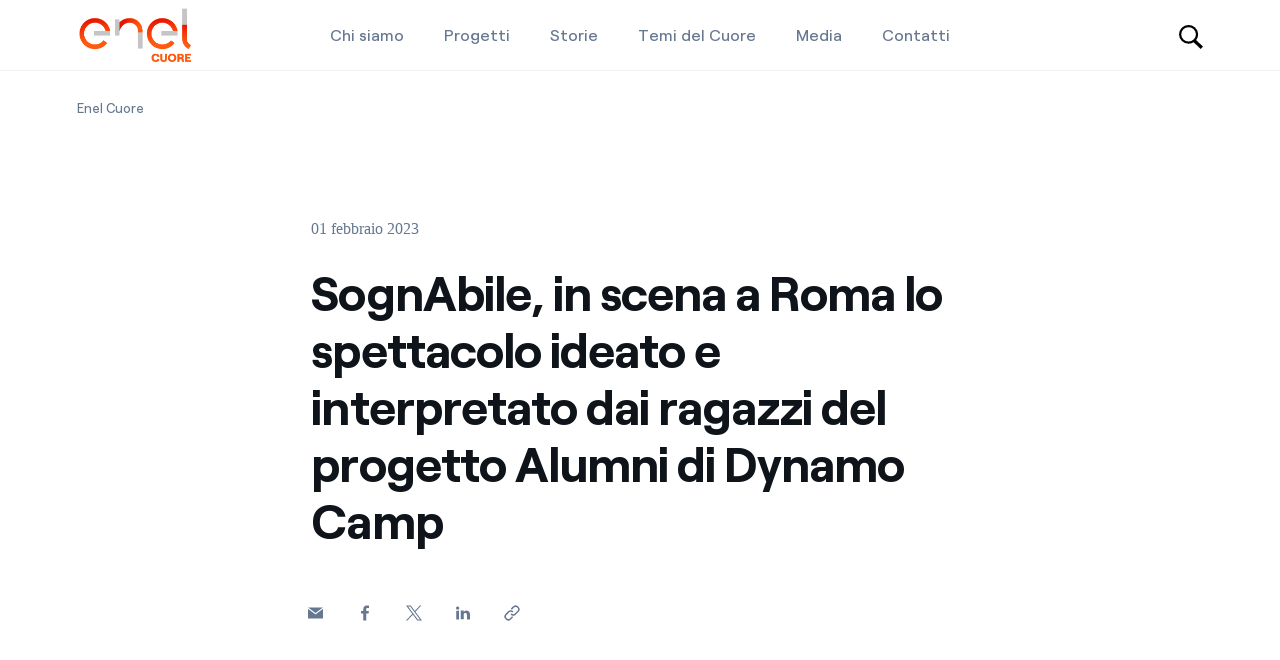

--- FILE ---
content_type: text/html;charset=utf-8
request_url: https://www.enelcuore.it/tutte-le-news/news/2023/02/sognabile-spettacolo-dynampo-camp
body_size: 42009
content:

<!DOCTYPE HTML>

<html lang="it">



    

    <head>
        <meta http-equiv="content-type" content="text/html; charset=UTF-8"/>
        <title>SognAbile: lo spettacolo dei ragazzi di Dynamo Camp | Enel Cuore</title>
        
        <meta name="description" content="Scopri lo spettacolo &#34;Sognabile&#34; ideato e interpretato da ragazzi del progetto alumni di Dynamo Camp"/>
        <meta name="template" content="news"/>
        <meta name="viewport" content="width=device-width, initial-scale=1"/>

        

    
<script defer="defer" type="text/javascript" src="/.rum/@adobe/helix-rum-js@%5E2/dist/rum-standalone.js"></script>
<link rel="stylesheet" href="/etc.clientlibs/enel-common/clientlibs/clientlib-bundle.lc-d6251c12228cca4c54fb2deaa515d776-lc.min.css" type="text/css">









        
    
    

    

    
    
    


        

        
        <meta name="google-site-verification" content="search"/>

        
        
            <link rel="icon" type="image/vnd.microsoft.icon" href="https://www.enelcuore.it/content/enel-cuore/favicon.ico"/>
            <link rel="shortcut icon" type="image/vnd.microsoft.icon" href="https://www.enelcuore.it/content/enel-cuore/favicon.ico"/>
        

        <link rel="apple-touch-icon" href="https://www.enelcuore.it/content/enel-cuore/apple-touch-icon.png"/>
        <link rel="apple-touch-icon-precomposed" href="https://www.enelcuore.it/content/enel-cuore/apple-touch-icon-precomposed.png"/>
        <link rel="apple-touch-icon" sizes="120x120" href="https://www.enelcuore.it/content/enel-cuore/apple-touch-icon-120x120.png"/>
        <link rel="apple-touch-icon-precomposed" sizes="120x120" href="https://www.enelcuore.it/content/enel-cuore/apple-touch-icon-120x120-precomposed.png"/>

        




	<meta name="robots" content="index,follow"/>


        <script src="//assets.adobedtm.com/8331ab45ea9046af83c9222bfd02410c9f62ef0d/satelliteLib-31b5cc0586ea6ecc2061fea0eeebe92cb8a3a1dc.js"></script>

        <meta name="google-site-verification" content="jpEbERrdkYMq2cXPdkk94qx-j_TWkrlJM7eymr-DFss" />

        
            <link rel="canonical" href="https://www.enelcuore.it/tutte-le-news/news/2023/02/sognabile-spettacolo-dynampo-camp"/>
        

        <link rel="alternate" hreflang="x-default" href="https://www.enelcuore.it/tutte-le-news/news/2023/02/sognabile-spettacolo-dynampo-camp"/>
        <link rel="alternate" hreflang="it" href="https://www.enelcuore.it/tutte-le-news/news/2023/02/sognabile-spettacolo-dynampo-camp"/>
<link rel="alternate" hreflang="en" href="https://www.enelcuore.it/en/all-news/news/2023/02/sognabile-dynamo-camp"/>


        
        

    <meta property="og:locale" content="it"/>
    
        <meta property="og:url" content="https://www.enelcuore.it/tutte-le-news/news/2023/02/sognabile-spettacolo-dynampo-camp"/>
    
    <meta property="og:type" content="news"/>
    <meta property="og:title" content="Spettacolo ideato e interpretato dai ragazzi di Dynamo Camp: SognAbile"/>
    <meta property="og:description" content="Scopri lo spettacolo &#34;Sognabile&#34; ideato e interpretato da ragazzi del progetto alumni di Dynamo Camp"/>
    <meta property="og:image" content="https://www.enelcuore.it/content/dam/enel-cuore/immagini/article-media_2400x1160/news/spettacolo-dynamo-camp-tutti-i-ragazzi.jpeg"/>
    <meta property="og:image:alt" content="spettacolo-dynamo-camp-tutti-i-ragazzi"/>
    
    

        
        

    <meta name="twitter:card" content="summary"/>

    <meta name="twitter:title" content="Spettacolo ideato e interpretato dai ragazzi di Dynamo Camp: SognAbile"/>

    <meta name="twitter:description" content="Scopri lo spettacolo &#34;Sognabile&#34; ideato e interpretato da ragazzi del progetto alumni di Dynamo Camp"/>

    <meta name="twitter:image" content="https://www.enelcuore.it/content/dam/enel-cuore/immagini/article-media_2400x1160/news/spettacolo-dynamo-camp-tutti-i-ragazzi.jpeg"/>

    <meta name="twitter:image:alt" content="spettacolo-dynamo-camp-tutti-i-ragazzi"/>
    



        
        <script type="application/ld+json">
            {
                "@context": "https://schema.org",
                "@type": "BreadcrumbList",
                "itemListElement": [{"@type":"ListItem","position":1,"name":"Enel Cuore","item":"https://www.enelcuore.it"}]
            }
        </script>

        <script>

        function readCookie(name) {
            var nameEQ = name + "=";
            var ca = document.cookie.split(';');
            for(var i=0;i < ca.length;i++) {
                var c = ca[i];
                while (c.charAt(0)==' ') c = c.substring(1,c.length);
                if (c.indexOf(nameEQ) == 0) return c.substring(nameEQ.length,c.length);
            }
            return null;
        }

        function getDuplicatedParameters (parameterMap) {
            var arr = parameterMap;
            var sorted_arr = arr.slice().sort();
            var results = [];
            for (var i = 0; i < arr.length - 1; i++) {
                if (sorted_arr[i + 1] == sorted_arr[i]) {
                    results.push(sorted_arr[i]);
                }
            }
            return results;
        }

        function getParameterMapName (url) {
            var queryString = getQueryString(url);
            var parameterMaps = queryString.split("=");
            var paramsName = [];
            for(var i in parameterMaps)
            {
                var param = parameterMaps[i];
                var paramName;
                if (param.indexOf('?')>= 0) {
                    paramName = param.split('?')[1];
                } else {
                    paramName = param.split('&')[1];
                }
                paramsName[i] = paramName;
            }
            return paramsName;
        }

        function purgeDuplicatedParams (url) {
            var urlResult = url;
            var duplicatedParams = getDuplicatedParameters(getParameterMapName(url));
            for (var i in duplicatedParams) {
                urlResult = removeURLParameter(urlResult,duplicatedParams[i]);
            }
            return urlResult;
        }

        function updateQueryStringParameter(uri, key, value) {
            if (value != null && value.length > 0) {
                var re = new RegExp("([?&])" + key + "=.*?(&|$)", "i");
                var separator = uri.indexOf('?') !== -1 ? "&" : "?";
                if (uri.match(re)) {
                    return uri.replace(re, '$1' + key + "=" + value + '$2');
                }
                else {
                    return uri + separator + key + "=" + value;
                }
            }
            return uri;
        }

        function removeURLParameter(url, parameter) {
            var urlparts= url.split('?');
            if (urlparts.length>=2) {
                var prefix= encodeURIComponent(parameter)+'=';
                var pars= urlparts[1].split(/[&;]/g);
                var removed = false;
                for (var i= pars.length; i-- > 0;) {
                    if (pars[i].lastIndexOf(prefix, 0) !== -1 && !removed) {
                        pars.splice(i, 1);
                        removed = true;
                    }
                }
                url= urlparts[0] + (pars.length > 0 ? '?' + pars.join('&') : "");
                return url;
            } else {
                return url;
            }
        }

        function getQueryString(url, redirect) {
            var queryString = url.split('?')[1];
            if (typeof queryString == 'undefined') {
                queryString = '';
            } else {
                if (typeof (redirect)!= 'undefined' && redirect.indexOf('?')>0) {
                    queryString = '&' + queryString;
                } else {
                    queryString = '?' + queryString;
                }
            }
            return queryString;
        }

        if(readCookie('langRedirect') == null){
            document.cookie = "langRedirect=MQ==;path=/" ;
            var langMapString = null;
            var headElement = document.getElementsByTagName("head")[0];
            if(headElement != null && typeof headElement == "object"){
                var langMapString = headElement.getAttribute("data-attr-langredirect");
            }
            if( langMapString != null ){
                var browserlanguage = navigator.language;
                browserlanguage = browserlanguage.split("-")[0];
                var obj = JSON.parse(langMapString);
                var redirect = obj[browserlanguage];
                if(redirect != null){
                    redirect = purgeDuplicatedParams (redirect + getQueryString(window.location.href, redirect));
                    window.location.href=updateQueryStringParameter(redirect,'refred', document.referrer);
                }
            }
        }
    document.addEventListener("DOMContentLoaded", function(event) {
   		history.replaceState({}, 'Title', removeURLParameter(location.href, 'refred'));
   	});

        </script>

    </head>


<body class="news base page basicpage " id="news-6299e0835c">



    




    



    







<div id="app" data-search-api="test.api" data-gmap-api-key="AIzaSyBQc0TG_KYNiHpWrtb5aN_yeX7eF0pNseQ" data-recaptcha-key="6Le-HQAdAAAAAC6yx9ql59gJ2slwEqAFHzJHCAOk" data-enel-data-layer="{&#34;pagename&#34;:[&#34;it&#34;,&#34;2023&#34;,&#34;sognabile-spettacolo-dynampo-camp&#34;],&#34;pagetype&#34;:&#34;news&#34;,&#34;areatype&#34;:&#34;tutte-le-news&#34;,&#34;language&#34;:&#34;it&#34;}" data-site="com" data-aria-flk='{
        "pageDotAriaLabel":"Pagina numero %n",
        "previousAriaLabel":"Precedente",
        "nextAriaLabel":"Successiva"
      }' v-cloak>

    
    
    











    

    
        
    

    

    

    



<innovability-menu inline-template>

    <header class=" InnovabilityMenu " aem-comp="InnovabilityMenu" aem-id="innovability-menu" data-search='{"endpoint":"https://www.enelcuore.it/configuration/_jcr_content/header-sticky/search-bar.jsonsuggestion.json","isOpen":false,"isSubmitable":false,"query":"","searchPath":"https://www.enelcuore.it/ricerca","suggests":{ "delay":500,"endpoint": "https://www.enelcuore.it/configuration/_jcr_content/header-sticky/search-bar.jsonsuggestion.json", "minLength": 3, "title" :"Suggested searches", "entries": [] },"quickLinks":{ "title": "Quick links", "entries": [{&#34;text&#34;:&#34;Progetti&#34;,&#34;href&#34;:&#34;https://www.enelcuore.it/ricerca-progetti&#34;},{&#34;text&#34;:&#34;Storie&#34;,&#34;href&#34;:&#34;https://www.enelcuore.it/ricerca-storie&#34;},{&#34;text&#34;:&#34;Temi del Cuore&#34;,&#34;href&#34;:&#34;https://www.enelcuore.it/ricerca-temi&#34;},{&#34;text&#34;:&#34;News&#34;,&#34;href&#34;:&#34;https://www.enelcuore.it/ricerca-news&#34;}] }}' data-cta='{"pagePath":"","text":"","icon":"#icon-arrow-oblique","iconClasses":"arrow"}'>
        <div :class="['fixed-wrapper', {'attached': isNavbarFixed, 'noClick': computedClasses.down}]">

            <div :class="['main-navigation', computedClasses.mainNavigation]">

                <div class="container">
                    <div class="wrapper">

                        
                        <div class="menu-item menu-toggler" v-if="!imageD">
                            <a aria-label="Toggle menu" class="menu-toggler-link menu-button" href="#" role="button" @click.prevent="toggleMobileMenu">
                            <span :class="['tw-menu-container', {open: isMobileMenuOpen}]">
                                <span class="tw-menu-icon"></span>
                            </span>
                            </a>
                        </div>
                        

                        

                        <div class="logo enelcuore-logo" itemscope itemtype="https://schema.org/Organization">
                            <span class="logo-text">Enel</span>

                            <a href="https://www.enelcuore.it" class="logo-link" target="_self" itemprop="url">

                                <img itemprop="logo" class="logo-image" height="28" src="/content/dam/enel-cuore/video/Enel_Logo_Primary_Small_RGB.png" alt="Enel_Logo_Primary_Small_RGB"/>

                                <img itemprop="logo" class="logo-image white" height="28" src="/content/dam/enel-cuore/video/Enel_Logo_Primary_Small_RGB.png" alt="Enel_Logo_Primary_Small_RGB"/>
                            </a>
                        </div>

                        <div class="skip-links">
                            <h2 class="title">Accessibility links</h2>
                            <a href="#" aria-label="Skip to content" class="skip-link" tabindex="0">Skip to content</a>
                        </div>

                        

                        
                        <nav class="header-nav" v-if="imageD">

                            







<ul class="main-menu menu">
    <li class="menu-item " aria-current="false">
        <a href="https://www.enelcuore.it/chi-siamo" class="menu-link" target="_self" aria-label="Chi siamo">
            
            <span>Chi siamo</span>
        </a>
    </li>
<li class="menu-item " aria-current="false">
        <a href="https://www.enelcuore.it/progetti" class="menu-link" target="_self" aria-label="Progetti">
            
            <span>Progetti</span>
        </a>
    </li>
<li class="menu-item " aria-current="false">
        <a href="https://www.enelcuore.it/storie" class="menu-link" target="_self" aria-label="Storie">
            
            <span>Storie</span>
        </a>
    </li>
<li class="menu-item " aria-current="false">
        <a href="https://www.enelcuore.it/tematiche-sociali" class="menu-link" target="_self" aria-label="Temi del Cuore">
            
            <span>Temi del Cuore</span>
        </a>
    </li>
<li class="menu-item " aria-current="false">
        <a href="https://www.enelcuore.it/media" class="menu-link" target="_self" aria-label="Media">
            
            <span>Media</span>
        </a>
    </li>
<li class="menu-item " aria-current="false">
        <a href="https://www.enelcuore.it/contatti" class="menu-link" target="_self" aria-label="Contatti">
            
            <span>Contatti</span>
        </a>
    </li>

</ul>

                        </nav>
                        

                        
                        <div class="menu-item menu-item--cta" v-if="cta.text">
                            <a aria-label="Vendor access" class="menu-link cta-secondary cta-outline" ref="$mainCta" tabindex="0" :href="cta.pagePath">
                                <span class="text">{{cta.text}}</span>
                                <svg aria-hidden="true" class="icon" width="24" height="24" viewBox="0 0 20 20">
                                    <use xlink:href="#icon-user-variant"></use>
                                </svg>
                            </a>
                        </div>

                        
                        <div class="menu-item menu-item--search">
                            <button aria-label="Open search-bar" class="menu-link menu-button" ref="$searchToggler" tabindex="0" @click.prevent="toggleSearch">
                                <svg aria-hidden="true" class="icon" width="20" height="22">
                                    <use xlink:href="#icon-search"></use>
                                </svg>
                            </button>
                        </div>
                        
                    </div>

                    <div class="search-bar" ref="$searchBar" :aria-hidden="search.isOpen ? 'false' : 'true'" @keydown.esc="toggleSearch">
    <div class="container">
        <div class="search-wrapper">
            <div :class="['search', {open: search.isOpen}]">
                    <form role="search" class="search-form" action="#" @submit.prevent="submitSearch">
                        <input autocomplete="off" type="text" name="search" ref="$searchInput" placeholder="Cerca in Enel Cuore" class="search-input" :tabindex="disableTabindexIf(!search.isOpen)" v-model="search.query"/>
                        
                        <button aria-label="Search" type="submit" :aria-hidden="search.isSubmitable ? 'false' : 'true'" :class="['search-button', {'is-visible': search.isSubmitable}]" :tabindex="disableTabindexIf(!search.isSubmitable)" @submit.prevent="submitSearch">
                            <svg aria-hidden="true" class="icon" width="20" height="20">
                                <use xlink:href="#icon-search"></use>
                            </svg>
                        </button>
                    </form>
            </div>

                <button class="menu-button cancel" :tabindex="disableTabindexIf(!search.isOpen)" @click.prevent="toggleSearch">
                    <svg aria-hidden="true" class="icon">
                        <use xlink:href="#icon-close" stroke="#0E141A"></use>
                    </svg>
                </button>
        </div>
    </div>

    <div class="shadow-wrapper">
        <div class="shadow" @click.prevent="toggleSearch"></div>
    </div>

    <div v-if="searchSuggestions && searchSuggestions.entries" :class="['search-suggestions', {open: search.isOpen}]" @click.stop>
        <ul class="list list-suggestions">
                <li class="title">{{searchSuggestions.title}}</li>
                <li v-for="entry in searchSuggestions.entries" class="item">
                  <a class="item-link" :href="entry.href" v-html="entry.html || entry.text" :tabindex="disableTabindexIf(!search.isOpen)" v-if="entry.href"></a>
                  <a class="item-link" @click.prevent="redirectToSearchPage($event)" @keydown.enter="redirectToSearchPage($event)" :tabindex="disableTabindexIf(!search.isOpen)" v-html="entry" v-else></a>
            </li>
        </ul>
    </div>



</div>



                </div>
                
            </div>
            
            <div v-if="!imageD" :class="['mobile-menu', {open: isMobileMenuOpen, 'is-search-open': search.isOpen}]">

                
                <div class="shadow" v-if="isMobileMenuOpen && imageM" @click.stop="toggleMobileMenu"></div>
                

                
                <div class="mobile-search" v-if="imageM">
                    <form role="search" class="search-form" action="#" @submit.prevent="submitSearch">

                        <input aria-label="Search in Enel.com" autocomplete="off" class="search-input" name="search" :tabindex="disableTabindexIf(!search.isOpen)" v-model="search.query" @focus="toggleSearch"/>

                        
                        <button aria-label="Search" class="submit" :tabindex="disableTabindexIf(!search.isOpen)" type="submit">
                            <svg aria-hidden="true" class="icon" width="20" height="20">
                                <use xlink:href="#icon-search"></use>
                            </svg>
                        </button>

                        
                        <button class="cancel" :tabindex="disableTabindexIf(!search.isOpen)" @click.prevent="toggleSearch" type="button">Cancel
                        </button>
                    </form>
                </div>
                


                
                <nav class="mobile-nav" ref="$mobileMenu">
                    







<ul class="main-menu menu">
    <li class="menu-item " aria-current="false">
        <a href="https://www.enelcuore.it/chi-siamo" class="menu-link" target="_self" aria-label="Chi siamo">
            
            <span>Chi siamo</span>
        </a>
    </li>
<li class="menu-item " aria-current="false">
        <a href="https://www.enelcuore.it/progetti" class="menu-link" target="_self" aria-label="Progetti">
            
            <span>Progetti</span>
        </a>
    </li>
<li class="menu-item " aria-current="false">
        <a href="https://www.enelcuore.it/storie" class="menu-link" target="_self" aria-label="Storie">
            
            <span>Storie</span>
        </a>
    </li>
<li class="menu-item " aria-current="false">
        <a href="https://www.enelcuore.it/tematiche-sociali" class="menu-link" target="_self" aria-label="Temi del Cuore">
            
            <span>Temi del Cuore</span>
        </a>
    </li>
<li class="menu-item " aria-current="false">
        <a href="https://www.enelcuore.it/media" class="menu-link" target="_self" aria-label="Media">
            
            <span>Media</span>
        </a>
    </li>
<li class="menu-item " aria-current="false">
        <a href="https://www.enelcuore.it/contatti" class="menu-link" target="_self" aria-label="Contatti">
            
            <span>Contatti</span>
        </a>
    </li>

</ul>

                </nav>
                
                
                <div class="search-suggestions" v-if="searchSuggestions && imageM">
                    <ul class="list list-suggestions">
                        <li class="title">{{searchSuggestions.title}}</li>
                        <li v-for="entry in searchSuggestions.entries" class="item">
                            <a class="item-link" :href="entry.href" v-html="entry.text" v-if="entry.href"></a>
                            <a class="item-link" @click.prevent="redirectToSearchPage($event)" @keydown.enter="redirectToSearchPage($event)" v-html="entry" v-else></a>
                        </li>
                    </ul>
                </div>
                
            </div>
            
            
            <div v-if="imageT" :class="['shadow', {open: isMobileMenuOpen}]" @click.stop="toggleMobileMenu"></div>
            
        </div>
    </header>
</innovability-menu>


<main id="main">
    

<page-loader inline-template>
    <div class="PageLoader " aem-id="page-loader-2098050924" aem-comp="PageLoader" data-anchor-id="#" role="alertdialog" :aria-live="isActive ? 'assertive' : 'off'" :aria-hidden="isActive ? 'false' : 'true'" :aria-busy="isActive ? 'true' : 'false'">

        <div :class="['spinner', {open:isActive}]" :tabindex="disableTabindexIf(!isActive)" ref="$spinner">
            <svg viewBox="0 0 100 100" xmlns="http://www.w3.org/2000/svg" xml:space="preserve" role="img" aria-label="Spinning icon">
        <circle cx="50" cy="50" r="45"/>
      </svg>
        </div>

    </div>
</page-loader>
    <div id="disclaimer">
        







    <breadcrumb inline-template>
        <nav aria-label="Breadcrumb" class="Breadcrumb univers-fix" aem-id="breadcrumb-1691749538" aem-comp="Breadcrumb" data-anchor-id="#">

            

            <div class="container">
                <ol class="menu" itemscope itemtype="https://schema.org/BreadcrumbList">
                    <li class="menu-item" itemscope itemprop="itemListElement" itemtype="https://schema.org/ListItem">
                        <a href="https://www.enelcuore.it" itemscope itemtype="https://schema.org/Thing" itemprop="item" class="menu-link" aria-label="Apertura pagina Enel Cuore" aria-current="false" @mousedown="clickBreadcrumbs('Enel Cuore')">
                            <span itemprop="name">Enel Cuore</span>
                            <span class="sr-only">SognAbile, in scena a Roma lo spettacolo ideato e interpretato dai ragazzi del progetto Alumni di Dynamo Camp</span>
                        </a>
                        <meta itemprop="position" content="1"/>
                    </li>
                </ol>
            </div>
        </nav>
    </breadcrumb>

        







<article-header inline-template>
    <section class="ArticleHeader     " aem-id="article-header-1885219681" aem-comp="ArticleHeader" data-anchor-id="#" data-content="{&#34;contenttag&#34;:&#34;Tutela della salute,Disabilità,Bambini&#34;,&#34;publishdate&#34;:&#34;2023-02-01&#34;,&#34;category&#34;:&#34;News&#34;,&#34;hiddentag&#34;:&#34;&#34;,&#34;id&#34;:&#34;article-header-1774507940&#34;,&#34;title&#34;:&#34;SognAbile, in scena a Roma lo spettacolo ideato e interpretato dai ragazzi del progetto Alumni di Dynamo Camp&#34;}">
        
        

        <div class="container">
            <div class="wrapper">

                



<div class="date">
    
    
    <time class="time" datetime="01 February 2023">
        01 febbraio 2023</time>


    
</div>

                <h1 id="article-header-1885219681-title" class="title ">SognAbile, in scena a Roma lo spettacolo ideato e interpretato dai ragazzi del progetto Alumni di Dynamo Camp</h1>

                <div class="copy">
                    
    


    


                </div>

                

                




<share-module inline-template>
    <section class="ShareModule     " aem-id="share-1567559249" aem-comp="ShareModule" data-anchor-id="#" data-shared-url='{&#34;width&#34;:&#34;16&#34;,&#34;id&#34;:&#34;shared-link&#34;,&#34;url&#34;:&#34;https://www.enelcuore.it/tutte-le-news/news/2023/02/sognabile-spettacolo-dynampo-camp&#34;,&#34;label&#34;:&#34;shared-link&#34;}'>
        
        <div class="wrapper">

            <div class="content-list">
                <ul class="list">
                    
                    <li class="item">
                        
                        <a role="button" class="social-link" target="_blank" title="Invia mail a un amico" :data-satellite-media-share="JSON.stringify({
                                 type:'news',
                                 title:'SognAbile, in scena a Roma lo spettacolo ideato e interpretato dai ragazzi del progetto Alumni di Dynamo Camp',
                                 id:'article-header-1774507940',
                                 category: 'News',
                                 sharesocial: 'email'
                               })" href="mailto:?subject=Leggi%20l%27articolo%3A%20SognAbile%2C%20in%20scena%20a%20Roma%20lo%20spettacolo%20ideato%20e%20interpretato%20dai%20ragazzi%20del%20progetto%20Alumni%20di%20Dynamo%20Camp" aria-label="Invia mail a un amico">
                            <svg aria-hidden="true" :width="15" height="16">
                                <use xlink:href="#icon-email" fill="#667790"></use>
                            </svg>
                        </a>
                    </li>
                    <li class="item">
                        <a class="social-link" href="https://www.facebook.com/sharer/sharer.php?u=https://www.enelcuore.it/tutte-le-news/news/2023/02/sognabile-spettacolo-dynampo-camp" title="Condividi su Facebook" :data-satellite-media-share="JSON.stringify({
                                 type:'news',
                                 title:'SognAbile, in scena a Roma lo spettacolo ideato e interpretato dai ragazzi del progetto Alumni di Dynamo Camp',
                                 id:'article-header-1774507940',
                                 category: 'News',
                                 sharesocial: 'facebook'
                               })" aria-label="Condividi su Facebook" target="_blank">
                            <svg aria-hidden="true" width="8" height="16">
                                <use xlink:href="#icon-facebook" fill="#667790"></use>
                            </svg>
                        </a>
                    </li>
<li class="item">
                        <a class="social-link" href="https://twitter.com/intent/tweet?url=https://www.enelcuore.it/tutte-le-news/news/2023/02/sognabile-spettacolo-dynampo-camp" title="Condividi su Twitter" :data-satellite-media-share="JSON.stringify({
                                 type:'news',
                                 title:'SognAbile, in scena a Roma lo spettacolo ideato e interpretato dai ragazzi del progetto Alumni di Dynamo Camp',
                                 id:'article-header-1774507940',
                                 category: 'News',
                                 sharesocial: 'twitter'
                               })" aria-label="Condividi su Twitter" target="_blank">
                            <svg aria-hidden="true" width="16" height="16">
                                <use xlink:href="#icon-twitter" fill="#667790"></use>
                            </svg>
                        </a>
                    </li>
<li class="item">
                        <a class="social-link" href="http://www.linkedin.com/shareArticle?mini=true&url=https://www.enelcuore.it/tutte-le-news/news/2023/02/sognabile-spettacolo-dynampo-camp" title="Condividi su LinkedIn" :data-satellite-media-share="JSON.stringify({
                                 type:'news',
                                 title:'SognAbile, in scena a Roma lo spettacolo ideato e interpretato dai ragazzi del progetto Alumni di Dynamo Camp',
                                 id:'article-header-1774507940',
                                 category: 'News',
                                 sharesocial: 'linkedin'
                               })" aria-label="Condividi su LinkedIn" target="_blank">
                            <svg aria-hidden="true" width="14" height="16">
                                <use xlink:href="#icon-linkedin" fill="#667790"></use>
                            </svg>
                        </a>
                    </li>

                    <li class="item">
                        <button class="social-link" @click="showCopyLinkText" aria-label="Copia l&#39;indirizzo negli appunti" title="Copia l&#39;indirizzo negli appunti">
                            <svg aria-hidden="true" width="16" height="16">
                                <use xlink:href="#icon-shared-link" fill="#667790"></use>
                            </svg>
                        </button>
                    </li>
                </ul>
                <div class="link-copy" :class="{open: isOpen}" :aria-hidden="(!isOpen)+''">
                    <svg aria-hidden="true" width="15" height="11">
                        <use xlink:href="#icon-checkmark-success" fill="#55be5a"></use>
                    </svg>
                    <span>Link copiato negli appunti</span>
                </div>
            </div>
        </div>

    </section>
</share-module>
            </div>
        </div>

    </section>
</article-header>
        





    
    
    









    
    
    
    
    

    <article-media inline-template>
        <section class="ArticleMedia  horizontal-media     " aem-id="article_media-1804667726" aem-comp="ArticleMedia" aria-labelledby="article-media-title" v-observe-visibility="{
                  callback: function(isVisible, entry){fadeUp(isVisible, entry, $refs.section, 50, .6)},
                  throttle: 300,
                }" data-content="{&#34;contenttag&#34;:&#34;Tutela della salute,Disabilità,Bambini&#34;,&#34;publishdate&#34;:&#34;2023-02-01&#34;,&#34;category&#34;:&#34;News&#34;,&#34;hiddentag&#34;:&#34;&#34;,&#34;id&#34;:&#34;article_media-1804667726&#34;}" data-images="[{&#34;title&#34;:&#34;&#34;,&#34;content&#34;:&#34;&#34;,&#34;image&#34;:&#34;/content/dam/enel-cuore/immagini/article-media_2400x1160/news/spettacolo-dynamo-camp-tutti-i-ragazzi.jpeg&#34;,&#34;label&#34;:&#34;spettacolo-dynamo-camp-tutti-i-ragazzi&#34;},{&#34;title&#34;:&#34;&#34;,&#34;content&#34;:&#34;&#34;,&#34;image&#34;:&#34;/content/dam/enel-cuore/immagini/article-media_2400x1160/news/spettacolo-dynamo-camp-ragazzi-truccati.jpeg&#34;,&#34;label&#34;:&#34;spettacolo-dynamo-camp-ragazzi-truccati&#34;},{&#34;title&#34;:&#34;&#34;,&#34;content&#34;:&#34;&#34;,&#34;image&#34;:&#34;/content/dam/enel-cuore/immagini/article-media_2400x1160/news/spettacolo-dynamo-camp.jpeg&#34;,&#34;label&#34;:&#34;spettacolo-dynamo-camp&#34;}]" :data-descriptions="JSON.stringify({title: '' , content: ''})" ref="section" data-anchor-id="#">

            

            <div class="container">
                <div class="container-slider">
                    <div :class="['container-media', {'media-padding': slidesPadding}]" ref="$slider">
                        <div class="media" v-for="(item,key) in images" :key="key">
                            <figure class="figure">
                                <img class="img-fluid" :src="item.image" :alt="item.label" :aria-describedby="item.title ? ('article-media-description-' + _uid + '-' + key) : false"/>
                            </figure>
                            <div v-if="item.title && !descriptions.title" class="accordion-container" :id="'article-media-description-' + _uid + '-' + key">
                                <div>{{item.title}}</div>
                                <template v-if="item.content">
                                    <div class="description" :class="{'open': isOpen[key]}" :id="'article-media-title-' + _uid + '-' + key" :ref="'$accordionHeader-' + key">
                                        <div :ref="'$description-' + key">{{item.content}}</div>
                                    </div>
                                    <div class="cta-wrapper">
                                        
                                        <button tabindex="0" class="cta cta-link" data-animation aria-hidden="true" :data-satellite-media-photo="JSON.stringify({
                                                            type: 'image',
                                                            title: item.title || undefined,
                                                            id: content.id || undefined,
                                                            category: content.category || undefined,
                                                            eventtype: 'read'
                                                          })" @click="toggleAccordion(key)">
                                            <template v-if="!isOpen[key]"><span>Mostra di più</span></template>
                                            <template v-else><span>Mostra meno</span></template>
                                            <svg aria-hidden="true" class="chevron" width="12" height="7" :class="{'chevron-up': isOpen[key]}">
                                                <use xlink:href="#icon-chevron-down"></use>
                                            </svg>
                                        </button>
                                    </div>
                                </template>
                            </div>
                        </div>
                    </div>
                </div>
                
            </div>
            
            
            
            
            
        </section>
    </article-media>








    
    
    





<free-text inline-template>
    <section class="FreeText     " aem-id="free_text-142171885" aem-comp="FreeText" data-anchor-id="#" data-is-full-width="false" data-content="&lt;p>Uno spettacolo speciale è stato presentato ieri sera sul palco del Teatro 7 Off di Roma: SognAbile, con protagonisti 9 ragazzi del progetto Alumni di Dynamo Camp.&lt;/p>
&lt;p>I ragazzi, maggiorenni, sono stati ospiti del Camp di Terapia Ricreativa durante la minore età, nell’ambito di una malattia grave o cronica, e hanno successivamente aderito al progetto Alumni proposto da &lt;a href=&#34;https://www.enelcuore.it/progetti/articles/2017/03/enel-cuore-sostiene-dynamo-camp&#34; target=&#34;_self&#34; rel=&#34;noopener noreferrer&#34;>Dynamo Camp con il sostegno di Enel Cuore&lt;/a>, la Onlus del Gruppo Enel. Il progetto ha avuto l’obiettivo di approfondire le Performing Arts, attraverso un’esperienza a 360° per fornire ai ragazzi esperienze e competenze nella realizzazione di uno spettacolo: concezione, ideazione, sceneggiatura, regia, interpretazione. &amp;nbsp;&lt;/p>
&lt;p>Il percorso Alumni dedicato al teatro è durato due anni, e in questo periodo i ragazzi hanno partecipato alla realizzazione e messa in scena di due progetti.&lt;/p>
&lt;p>&lt;strong>SognAbile è il progetto realizzato nel 2022, un vero punto di arrivo dell’intero percorso Alumni, in cui i ragazzi sono protagonisti anche nella parte di scrittura di un copione originale, completamente ideato, concepito e messo in opera da loro, su temi profondamente sentiti e vissuti.&lt;/strong> Il lavoro è sempre corale, con una forte impronta di ciascuno nella scrittura, armonizzata in un racconto unico. I ragazzi sono stati guidati dallo Staff Dynamo specializzato in teatro.&lt;/p>
&lt;p>Nel 2021 i ragazzi sono andati in scena a Milano riadattando il copione originale del L’Attimo Fuggente con una serie di spunti ideati da loro, guidati da professionisti della Scuola del Teatro Musicale, che collaborano con Dynamo Camp. Questa volta, nel 2022, i ragazzi, forti dell’esperienza precedente, hanno ideato e scritto in prima persona lo spettacolo.&lt;br>&lt;/p>
&lt;p>&lt;strong>Lo spettacolo SognAbile racconta l’importanza di seguire i propri sogni, anche quando sembrano persi, e l’opportunità di condividere e supportarsi. &lt;/strong>Nell’ideazione dei propri personaggi, i ragazzi sono partiti dallo scrivere fantasie su fatti accaduti nelle loro vite. Nella realizzazione del copione Dynamo Camp stesso entra in modo importante, come punto di partenza e punto di arrivo nella vita e nella ricerca della felicità dei ragazzi.&lt;/p>
&lt;p>Sul palco a Roma 9 ragazzi, da Milano, Padova, Roma, Napoli. Ideato online, dai giovani che hanno lavorato insieme, guidati dallo Staff Dynamo, lo spettacolo ha avuto una messa a punto e prova generale sul palco di Dynamo Camp a Limestre nelle scorse settimane, fino alla rappresentazione di ieri sera a Roma, sul palco del Teatro 7 Off, davanti a un pubblico di sostenitori, famiglie, volontari del progetto Dyanmo Camp e del sostenitore Enel Cuore.&lt;/p>
&lt;p>Mentre nel lavoro sull’Attimo Fuggente i ragazzi avevano lavorato interpretando più personaggi, con intercambiabilità delle parti, , in modo da non avere un solo ragazzo come protagonista, &lt;strong>in SognAbile ognuno ha costruito il proprio personaggio, a partire da fatti o episodi della propria vita, un personaggio sentito in modo molto personale e profondo.&lt;/strong>&lt;/p>
&lt;p>“Grazie a Enel Cuore che ha permesso di realizzare un progetto con ottica pluriennale, il vero modo di lavorare coi ragazzi creando un impatto nella loro vita” ha dichiarato &lt;strong>Serena Porcari, CEO di Dynamo Camp&lt;/strong> “E’ emozionante applaudire i ragazzi e lo Staff Dynamo nel momento topico del percorso di approfondimento delle Performing Arts e siamo tanto più felici di farlo in un teatro di Roma, città in cui la presenza Dynamo sta crescendo, e in cui stiamo lavorando per strutturare un Dynamo City Camp permanente, per soddisfare i bisogni di bambini e famiglie nelle loro città”.&lt;/p>
&lt;p>“Siamo molto orgogliosi di supportare Dynamo Camp nei progetti che vedono protagonisti i ragazzi che in questa occasione, con entusiasmo e creatività, hanno realizzato dal principio uno spettacolo teatrale regalando una bellissima serata di solidarietà e cultura. Questi valori sono centrali nella filosofia di Enel Cuore che ha tra i suoi obiettivi quello di dare aiuto concreto alle più importanti realtà del terzo settore nella realizzazione di iniziative virtuose dedicate alle persone che vivono in condizioni di fragilità” è la dichiarazione di &lt;strong>Angelica Carnelos, Segretario Generale di Enel Cuore&lt;/strong>.&amp;nbsp;I ragazzi sono pronti per nuove date in Italia.&lt;/p>
&lt;h2>&lt;strong>Dynamo Camp&lt;/strong>&lt;br>&lt;/h2>
&lt;p>Fondazione Dynamo Camp ETS opera per il diritto alla felicità di bambini e ragazzi con gravi patologie e delle loro famiglie; offre gratuitamente programmi di Terapia Ricreativa Dynamo®&lt;strong>&amp;nbsp;&amp;nbsp;&lt;/strong>a bambini e ragazzi dai 6 ai 17 anni, affetti da patologie gravi o croniche, ai loro genitori e ai fratelli e sorelle.&lt;br>&lt;/p>
&lt;p>La Terapia Ricreativa ha l’obiettivo dello svago e del divertimento ma anche e soprattutto di essere di stimolo alle capacità dei bambini, di rinnovare la fiducia e la speranza.&lt;/p>
&lt;p>Le attività si svolgono presso Dynamo Camp, a Limestre in provincia di Pistoia, luogo meraviglioso, in un ambiente naturalistico unico, e strutturato ad hoc, e, coi Dynamo Programs, in ospedali, associazioni e case famiglia, nei Dynamo City Camp, nelle maggiori città italiane. Arrampicata, tiro con l’arco, attività in acqua, fattoria e cavallo, circo, orti, ceramica, hip hop, rap, storie magiche, Teatro, Dynamo Art Factory, Radio Dynamo, regalano ai bambini divertimento, emozioni e fiducia in se stessi.&lt;/p>
&lt;p>Con il progetto Alumni, Dynamo offre un percorso di approfondimento delle Performing Arts a giovani, ex camper, con l’obiettivo di dare esperienza e competenze. L’approccio comporta esperienza a 360° nella realizzazione di uno spettacolo: concezione, ideazione, sceneggiatura, regia, interpretazione.&amp;nbsp;&lt;strong>&lt;/strong>&lt;/p>
&lt;p>Questo l’impatto di Dynamo Camp dal 2007: 87.495 bambini con gravi patologie e loro familiari hanno goduto dei programmi di Terapia Ricreativa Dynamo, volti allo svago e al divertimento ma soprattutto a far riacquisire fiducia e speranza. Sono oltre 75 le patologie ospitate, e il network di Dynamo Camp è costituito da 97 ospedali e 85 associazioni di genitori o di patologia in tutta Italia.&lt;/p>
&lt;p>La community Dynamo comprende oggi, insieme agli 87.495 bambini e famiglie, anche 10.533 volontari, 157.000 donatori, 210.000 interlocutori in database.&lt;/p>
&lt;p>Dynamo Camp è situato a Limestre in provincia di Pistoia, in un’oasi di oltre 900 ettari affiliata WWF, Oasi Dynamo, e fa parte del SeriousFun Children’s Network di camp fondati nel 1988 da Paul Newman e attivi in tutto il mondo.&lt;/p>
&lt;p>&amp;nbsp;&lt;/p>">
        <div class="container">
            <div class="row justify-content-center">
                <div class="col-12 col-md-10 col-lg-7">
                    
                    <div class="rte general-typo" v-html="content"></div>
                </div>
            </div>
        </div>
    </section>
</free-text>

    
    
    




<category-list inline-template>
    
    <section class="CategoryList article     " aem-id="category_list_wrappe-473863606" aem-comp="CategoryList" data-anchor-id="#" role="region">

        <div class="container">
            <div class="content">

                
                

                
                
                    

<ul class="list">
    <li class="list-item">
        <a href="https://www.enelcuore.it/ricerca-news?categories=news" class="list-link" target="_self">News</a>
    </li>

    <li class="list-item">
        <a href="https://www.enelcuore.it/ricerca-news?categories=salute" class="list-link" target="_self">Tutela della salute</a>
    </li>

    <li class="list-item">
        <a href="https://www.enelcuore.it/ricerca-news?categories=disabilita" class="list-link" target="_self">Disabilità</a>
    </li>

    <li class="list-item">
        <a href="https://www.enelcuore.it/ricerca-news?categories=bambini" class="list-link" target="_self">Bambini</a>
    </li>
</ul>
                

            </div>
        </div>

    </section>

</category-list>

    
    
    









    <divider inline-template>
    <div class="Divider      " aem-id="divider-1686268404" aem-comp="Divider" v-observe-visibility="{
            callback: function(isVisible, entry){fadeUp(isVisible, entry, $refs.divider, 50, .6)},
            throttle: 300,
        }" ref="divider" data-anchor-id="#">

        
        <div :class="['line', {'container': container}]"></div>
    </div>

    <div class="Divider" aem-id="divider" aem-comp="Divider" v-observe-visibility="{
      callback: function(isVisible, entry){fadeUp(isVisible, entry, $refs.divider, 50, .6)},
      throttle: 300,
    }" ref="divider" data-anchor-id="ANCHORID" data-container="false">

        
        <div :class="['line', {'container': container}]"></div>
    </div>
</divider>





    </div>
    







<global-footer-oi inline-template>
    <footer class="GlobalFooterOi  " aem-id="footer-enel-cuore" aem-comp="GlobalFooterOi" data-anchor-id="#">

        <div class="container">

            <!-- footer links -->         
			

<div class="footer-links">
 	<nav class="main-links" aria-label="Main links">
	   <ul class="menu row">
          
	      
          



   
   	   </ul>
	</nav>  
	<div class="footer-secondary-links">
		<nav class="secondary-links" aria-label="Secondary links">
			<div class="title">
	             <span class="menu-link">
	               Altri siti Enel
	             </span>
	        </div>
	        <ul class="menu">
			  <li class="item ">
		    	 <a class="menu-link" href="https://corporate.enel.it/" aria-label="Enel Italia" target="_blank" rel="noopener noreferrer"><span>Enel Italia</span></a>
		 	  </li>
<li class="item ">
		    	 <a class="menu-link" href="https://www.enel.com/it" aria-label="Enel Group" target="_blank" rel="noopener noreferrer"><span>Enel Group</span></a>
		 	  </li>
<li class="item ">
		    	 <a class="menu-link" href="https://globalprocurement.enel.com/it" aria-label="Enel Global Procurement" target="_blank" rel="noopener noreferrer"><span>Enel Global Procurement</span></a>
		 	  </li>
<li class="item ">
		    	 <a class="menu-link" href="https://www.enelgreenpower.com/it" aria-label="Enel Green Power" target="_blank" rel="noopener noreferrer"><span>Enel Green Power</span></a>
		 	  </li>
<li class="item ">
		    	 <a class="menu-link" href="https://globaltrading.enel.com/it.html" aria-label="Enel Global Trading" target="_blank" rel="noopener noreferrer"><span>Enel Global Trading</span></a>
		 	  </li>
<li class="item ">
		    	 <a class="menu-link" href="https://openinnovability.enel.com?lang=it" aria-label="Enel Open Innovability®" target="_blank" rel="noopener noreferrer"><span>Enel Open Innovability®</span></a>
		 	  </li>
<li class="item ">
		    	 <a class="menu-link" href="https://www.enelfoundation.org/" aria-label="Enel Foundation" target="_blank" rel="noopener noreferrer"><span>Enel Foundation</span></a>
		 	  </li>

	 		</ul>
		</nav>
	</div>
 </div>
            <!-- footer menus -->
            <div class="footer-menu">

                <!-- Social menu
                @translate: "aria-label" socials links need translation -->
                <nav class="socials" v-if="!imageD" role="navigation" aria-label="Social links">
                    <div class="item">
                        
                    </div>
<div class="item">
                        
                    </div>
<div class="item">
                        
                    </div>

                </nav>

                <nav class="menu" aria-label="Site contentinfo">
                    <div class="item item--link">
                        <a href="https://www.enelcuore.it/credits" aria-label="Credits">Credits</a>
                    </div>
<div class="item item--link">
                        <a href="https://www.enelcuore.it/informazioni-legali" aria-label="Informazioni legali">Informazioni legali</a>
                    </div>
<div class="item item--link">
                        <a href="https://www.enelcuore.it/privacy-policy" aria-label="Privacy Policy">Privacy Policy</a>
                    </div>
<div class="item item--link">
                        <a href="https://www.enelcuore.it/cookie-policy" aria-label="Cookie Policy">Cookie Policy</a>
                    </div>

                    <!-- Language popover component -->
                    <div class="item item--language">
                       


    
    <language-popover inline-template>
        <div :class="['LanguagePopover ',{'open': isOpen}]" aem-id="main-language-popover" aem-comp="LanguagePopover" data-languages='[]'>

            <a class="trigger" href="#" role="button" ref="trigger" aria-haspopup="dialog" @click.prevent="openPopover">
                
                <img height="12" class="icon" src="/etc.clientlibs/enel-common/clientlibs/clientlib-bundle/resources/img/it-flag.svg" alt="it"/>Italiano</a>
            
            <div :class="['shadow',{'shadow--open': isOpen}]" @click="closePopover"></div>

            <template v-if="isOpen">
                
                <span class="invisible-tab" tabindex="0" @focus="setVoiceOverFocus($refs.langItems[0])"></span>
            </template>

            
            <div :class="['popover', {'popover--open': isOpen}]" tabindex="-1" role="dialog" aria-modal="true" :aria-hidden="isOpen ? 'false' : 'true'" @keydown.esc="closePopover" @click.stop="closePopover">

                
                <div class="content" @click.stop="" role="dialog" ref="$dialog" :aria-modal="isOpen ? 'false' : 'true'">

                    <div class="content-inner">
                        <div :class="{container: isMobile}">

                            
                            <ul class="menu" role="menu">
                                
                                <span class="invisible-tab" aria-hidden="false" @focus="keepFocusOnMenu($refs.langItems[0])" :tabindex="disableTabindexIf(!isOpen)"></span>
                                <li class="item item--active">

                                    <a href="https://www.enelcuore.it/tutte-le-news/news/2023/02/sognabile-spettacolo-dynampo-camp" ref="langItems" @focus="itemFocused(0)" @blur="isFirstFocus = false" :class="['menu-link', {'hidden-outline': isFirstFocus}]" :tabindex="disableTabindexIf(!isOpen)" key="0" :aria-hidden="(!isOpen)+''" lang="it" hreflang="it" @mousedown="setLanguage('it', true)">Italiano</a>
                                </li>
<li class="item ">

                                    <a href="https://www.enelcuore.it/en/all-news/news/2023/02/sognabile-dynamo-camp" ref="langItems" @focus="itemFocused(1)" @blur="isFirstFocus = false" :class="['menu-link', {'hidden-outline': isFirstFocus}]" :tabindex="disableTabindexIf(!isOpen)" key="1" :aria-hidden="(!isOpen)+''" lang="en" hreflang="en" @mousedown="setLanguage('en', false)">Inglese</a>
                                </li>


                                
                                <span class="invisible-tab" v-if="isOpen" :tabindex="0" @focus="keepFocusOnMenu($refs.langItems[0])"></span>
                            </ul>


                        </div> 
                    </div> 

                    <div class="arrow"></div>

                </div> 
            </div> 
        </div> 

    </language-popover>


                    </div>
                    <div class="copyright">© Enel Cuore – Tutti i diritti riservati</div>
                </nav><!-- /.menu -->

                <!-- Social menu
                @translate: "aria-label" socials links need translation -->
                <nav class="socials" v-if="!!imageD" aria-label="Social links" role="menu">
                    <div class="item" role="menuitem">
                        
                    </div>
<div class="item" role="menuitem">
                        
                    </div>
<div class="item" role="menuitem">
                        
                    </div>

                </nav>
            </div><!-- /.footer-menu -->
        </div><!-- /.container -->
    </footer>
</global-footer-oi>
    





</main>
    

<common-icons inline-template>
  <div aem-id="main-common-icons-561723662" class="CommonIcons" style="display:none;">

    <svg id="chart-data-visual" viewBox="0 0 14 14" xmlns="http://www.w3.org/2000/svg">
      <g id="Organization / Data / chart  line  data">
        <path id="Fill" fill-rule="evenodd" clip-rule="evenodd" d="M4.03 7.94C4.18394 7.97746 4.34159 7.99758 4.5 8C4.89718 7.9999 5.28534 7.88153 5.615 7.66L7.225 9.095C6.96703 9.58486 6.93064 10.1616 7.125 10.68C7.40166 11.476 8.14759 12.0132 8.99024 12.0233C9.8329 12.0333 10.5915 11.5141 10.8871 10.725C11.1827 9.93581 10.9519 9.04601 10.31 8.5L11.58 5.955C12.0809 6.06797 12.6061 5.9723 13.035 5.69C13.7744 5.23872 14.1393 4.3627 13.9388 3.51994C13.7383 2.67719 13.0181 2.0593 12.1546 1.98934C11.2912 1.91938 10.4809 2.41325 10.1473 3.21274C9.81378 4.01223 10.0328 4.93557 10.69 5.5L9.42 8.045C9.28207 8.01468 9.14122 7.99959 9 8C8.60282 8.0001 8.21466 8.11847 7.885 8.34L6.275 6.905C6.53297 6.41514 6.56936 5.8384 6.375 5.32C6.1005 4.5301 5.36353 3.99437 4.52747 3.97695C3.69142 3.95954 2.93278 4.46412 2.62563 5.2419C2.31847 6.01969 2.52764 6.90647 3.15 7.465L1 11.5V0H0V13C0 13.5523 0.447715 14 1 14H14V13H1.335L4.03 7.94ZM12 3C12.5523 3 13 3.44772 13 4C13 4.55228 12.5523 5 12 5C11.4477 5 11 4.55228 11 4C11 3.44772 11.4477 3 12 3ZM10 10C10 10.5523 9.55228 11 9 11C8.44771 11 8 10.5523 8 10C8 9.44772 8.44771 9 9 9C9.55228 9 10 9.44772 10 10ZM4.5 5C5.05228 5 5.5 5.44772 5.5 6C5.5 6.55228 5.05228 7 4.5 7C3.94772 7 3.5 6.55228 3.5 6C3.5 5.44772 3.94772 5 4.5 5Z"/>
      </g>
    </svg>
    <svg id="chart-data-table" viewBox="0 0 14 14" xmlns="http://www.w3.org/2000/svg">
      <g id="Organization / Data / table">
        <path id="Fill" fill-rule="evenodd" clip-rule="evenodd" d="M13.5 1.5C13.5 0.947715 13.0523 0.5 12.5 0.5H1.5C0.947715 0.5 0.5 0.947715 0.5 1.5V12.5C0.5 13.0523 0.947715 13.5 1.5 13.5H12.5C13.0523 13.5 13.5 13.0523 13.5 12.5V1.5ZM12.5 1.5V3.5H1.5V1.5H12.5ZM12.5 12.5H1.5V10.5H12.5V12.5ZM12.5 9.5H1.5V7.5H12.5V9.5ZM12.5 6.5H1.5V4.5H12.5V6.5Z"/>
      </g>
    </svg>

    <svg id="right-access" viewBox="0 0 24 24" fill="none" xmlns="http://www.w3.org/2000/svg">
      <g id="icon/ diritto di accesso">
        <path id="Tracciato 17338" fill-rule="evenodd" clip-rule="evenodd" d="M20.0002 21.5999H10.3998C10.1898 21.5999 9.98172 21.5644 9.78762 21.4955C9.59352 21.4266 9.41716 21.3256 9.2686 21.1983C9.12004 21.0709 9.0022 20.9198 8.9218 20.7534C8.8414 20.587 8.80002 20.4087 8.80002 20.2287V18.1712H10.3998V20.228H20.0002V3.77115H10.3998V5.82865H8.80002V3.77115C8.80002 3.59108 8.8414 3.41277 8.9218 3.2464C9.0022 3.08003 9.12004 2.92887 9.2686 2.80153C9.41716 2.6742 9.59352 2.57319 9.78762 2.50428C9.98172 2.43537 10.1898 2.3999 10.3998 2.3999H20.0002C20.4245 2.3999 20.8314 2.54437 21.1314 2.80153C21.4315 3.05869 21.6 3.40748 21.6 3.77115V20.2287C21.6 20.5923 21.4315 20.9411 21.1314 21.1983C20.8314 21.4554 20.4245 21.5999 20.0002 21.5999ZM10.8724 15.1475L13.7368 12.6855H2.40002V11.3143H13.7361L10.8717 8.85234L11.9997 7.88553L16.8006 11.9999L12.0004 16.1143L10.8724 15.1475Z" fill="#0047CC"/>
      </g>
    </svg>
    <svg id="right-access-white" viewBox="0 0 24 24" fill="none" xmlns="http://www.w3.org/2000/svg">
      <g id="icon/ diritto di accesso">
        <path id="Tracciato 17338" fill-rule="evenodd" clip-rule="evenodd" d="M20.0002 21.5999H10.3998C10.1898 21.5999 9.98172 21.5644 9.78762 21.4955C9.59352 21.4266 9.41716 21.3256 9.2686 21.1983C9.12004 21.0709 9.0022 20.9198 8.9218 20.7534C8.8414 20.587 8.80002 20.4087 8.80002 20.2287V18.1712H10.3998V20.228H20.0002V3.77115H10.3998V5.82865H8.80002V3.77115C8.80002 3.59108 8.8414 3.41277 8.9218 3.2464C9.0022 3.08003 9.12004 2.92887 9.2686 2.80153C9.41716 2.6742 9.59352 2.57319 9.78762 2.50428C9.98172 2.43537 10.1898 2.3999 10.3998 2.3999H20.0002C20.4245 2.3999 20.8314 2.54437 21.1314 2.80153C21.4315 3.05869 21.6 3.40748 21.6 3.77115V20.2287C21.6 20.5923 21.4315 20.9411 21.1314 21.1983C20.8314 21.4554 20.4245 21.5999 20.0002 21.5999ZM10.8724 15.1475L13.7368 12.6855H2.40002V11.3143H13.7361L10.8717 8.85234L11.9997 7.88553L16.8006 11.9999L12.0004 16.1143L10.8724 15.1475Z" fill="white"/>
      </g>
    </svg>

    <svg id="right-erasure" viewBox="0 0 22 22" fill="none" xmlns="http://www.w3.org/2000/svg">
      <g id="Group 848">
        <path id="Fill" d="M19.6692 5.59236L19.7447 5.52009L19.6692 5.44783L19.1346 4.93652L19.0655 4.87041L18.9964 4.93652L16.5455 7.28084L14.0946 4.93652L14.0255 4.87041L13.9564 4.93652L13.4218 5.44783L13.3463 5.52009L13.4218 5.59236L15.8663 7.93053L13.4218 10.2687L13.3463 10.341L13.4218 10.4132L13.9564 10.9245L14.0255 10.9906L14.0946 10.9245L16.5455 8.58021L18.9964 10.9245L19.0655 10.9906L19.1346 10.9245L19.6692 10.4132L19.7447 10.341L19.6692 10.2687L17.2247 7.93053L19.6692 5.59236Z" fill="#0047CC" stroke="#0047CC" stroke-width="0.2"/>
        <path id="Fill_2" fill-rule="evenodd" clip-rule="evenodd" d="M6.80002 1.25217C8.56734 1.25217 10 2.65372 10 4.38261C10 6.1115 8.56734 7.51304 6.80002 7.51304C5.03271 7.51304 3.60002 6.1115 3.60002 4.38261C3.60002 2.65372 5.03271 1.25217 6.80002 1.25217ZM6.80002 0C4.32579 0 2.32002 1.96216 2.32002 4.38261C2.32002 6.80306 4.32579 8.76522 6.80002 8.76522C9.27426 8.76522 11.28 6.80306 11.28 4.38261C11.28 1.96216 9.27426 0 6.80002 0ZM13.2 17.5304H11.92V14.4C11.92 12.6711 10.4873 11.2696 8.72003 11.2696H4.88002C3.11271 11.2696 1.68002 12.6711 1.68002 14.4V17.5304H0.400024V14.4C0.400024 11.9796 2.40579 10.0174 4.88002 10.0174H8.72003C11.1943 10.0174 13.2 11.9796 13.2 14.4V17.5304Z" fill="#0047CC"/>
      </g>
    </svg>
    <svg id="right-erasure-white" viewBox="0 0 22 22" fill="none" xmlns="http://www.w3.org/2000/svg">
      <g id="Group 848">
        <path id="Fill" d="M19.6692 5.59236L19.7447 5.52009L19.6692 5.44783L19.1346 4.93652L19.0655 4.87041L18.9964 4.93652L16.5455 7.28084L14.0946 4.93652L14.0255 4.87041L13.9564 4.93652L13.4218 5.44783L13.3463 5.52009L13.4218 5.59236L15.8663 7.93053L13.4218 10.2687L13.3463 10.341L13.4218 10.4132L13.9564 10.9245L14.0255 10.9906L14.0946 10.9245L16.5455 8.58021L18.9964 10.9245L19.0655 10.9906L19.1346 10.9245L19.6692 10.4132L19.7447 10.341L19.6692 10.2687L17.2247 7.93053L19.6692 5.59236Z" fill="white" stroke="white" stroke-width="0.2"/>
        <path id="Fill_2" fill-rule="evenodd" clip-rule="evenodd" d="M6.80002 1.25217C8.56734 1.25217 10 2.65372 10 4.38261C10 6.1115 8.56734 7.51304 6.80002 7.51304C5.03271 7.51304 3.60002 6.1115 3.60002 4.38261C3.60002 2.65372 5.03271 1.25217 6.80002 1.25217ZM6.80002 0C4.32579 0 2.32002 1.96216 2.32002 4.38261C2.32002 6.80306 4.32579 8.76522 6.80002 8.76522C9.27426 8.76522 11.28 6.80306 11.28 4.38261C11.28 1.96216 9.27426 0 6.80002 0ZM13.2 17.5304H11.92V14.4C11.92 12.6711 10.4873 11.2696 8.72003 11.2696H4.88002C3.11271 11.2696 1.68002 12.6711 1.68002 14.4V17.5304H0.400024V14.4C0.400024 11.9796 2.40579 10.0174 4.88002 10.0174H8.72003C11.1943 10.0174 13.2 11.9796 13.2 14.4V17.5304Z" fill="white"/>
      </g>
    </svg>

    <svg id="right-object" viewBox="0 0 36 36" fill="none" xmlns="http://www.w3.org/2000/svg">
      <g id="Raggruppa 19924">
        <g id="Clip path group">
          <mask id="mask0_339_2750" style="mask-type:luminance" maskUnits="userSpaceOnUse" x="0" y="0" width="34" height="27">
            <g id="clip-path">
              <path id="Rettangolo 18744" d="M34 0H0V26.8347H34V0Z" fill="white"/>
            </g>
          </mask>
          <g mask="url(#mask0_339_2750)">
            <g id="Raggruppa 19923">
              <path id="Tracciato 17339" fill-rule="evenodd" clip-rule="evenodd" d="M31.6358 26.8357V23.9107L22.497 22.3361V24.3469C22.4823 25.0203 22.1982 25.6604 21.707 26.1271C21.2158 26.5938 20.5575 26.8489 19.8763 26.8367H8.37229C7.69128 26.8489 7.03311 26.5939 6.5419 26.1274C6.0507 25.6609 5.7665 25.0211 5.75154 24.3479V19.4373L2.14027 18.9283C1.54171 18.8348 0.996806 18.5324 0.604217 18.0761C0.211627 17.6197 -0.00270108 17.0395 3.47812e-05 16.4405V10.5089C-0.00314754 9.90759 0.212141 9.32511 0.606731 8.86746C1.00132 8.40981 1.54899 8.1074 2.15009 8.01526L5.87044 7.37314V9.64629L2.36431 10.2515V16.5852L31.6348 21.6318V5.20394L9.58391 8.95171V6.6776L31.6358 2.92497V0H34V26.8357H31.6358ZM8.1168 24.5898H20.1318V21.931L8.1168 19.8618V24.5898Z" fill="#0047CC"/>
            </g>
          </g>
        </g>
      </g>
    </svg>
    <svg id="right-object-white" viewBox="0 0 36 36" fill="none" xmlns="http://www.w3.org/2000/svg">
      <g id="Raggruppa 19924">
        <g id="Clip path group">
          <mask id="mask0_339_2750" style="mask-type:luminance" maskUnits="userSpaceOnUse" x="0" y="0" width="34" height="27">
            <g id="clip-path">
              <path id="Rettangolo 18744" d="M34 0H0V26.8347H34V0Z" fill="white"/>
            </g>
          </mask>
          <g mask="url(#mask0_339_2750)">
            <g id="Raggruppa 19923">
              <path id="Tracciato 17339" fill-rule="evenodd" clip-rule="evenodd" d="M31.6358 26.8357V23.9107L22.497 22.3361V24.3469C22.4823 25.0203 22.1982 25.6604 21.707 26.1271C21.2158 26.5938 20.5575 26.8489 19.8763 26.8367H8.37229C7.69128 26.8489 7.03311 26.5939 6.5419 26.1274C6.0507 25.6609 5.7665 25.0211 5.75154 24.3479V19.4373L2.14027 18.9283C1.54171 18.8348 0.996806 18.5324 0.604217 18.0761C0.211627 17.6197 -0.00270108 17.0395 3.47812e-05 16.4405V10.5089C-0.00314754 9.90759 0.212141 9.32511 0.606731 8.86746C1.00132 8.40981 1.54899 8.1074 2.15009 8.01526L5.87044 7.37314V9.64629L2.36431 10.2515V16.5852L31.6348 21.6318V5.20394L9.58391 8.95171V6.6776L31.6358 2.92497V0H34V26.8357H31.6358ZM8.1168 24.5898H20.1318V21.931L8.1168 19.8618V24.5898Z" fill="white"/>
            </g>
          </g>
        </g>
      </g>
    </svg>

    <svg id="right-rectification" viewBox="0 0 22 22" fill="none" xmlns="http://www.w3.org/2000/svg">
      <g id="icon/ diritto di rettifica">
        <path id="Fill" fill-rule="evenodd" clip-rule="evenodd" d="M8.80002 4.25217C10.5673 4.25217 12 5.65372 12 7.38261C12 9.1115 10.5673 10.513 8.80002 10.513C7.03271 10.513 5.60002 9.1115 5.60002 7.38261C5.60002 5.65372 7.03271 4.25217 8.80002 4.25217ZM8.80002 3C6.32579 3 4.32002 4.96216 4.32002 7.38261C4.32002 9.80306 6.32579 11.7652 8.80002 11.7652C11.2743 11.7652 13.28 9.80306 13.28 7.38261C13.28 4.96216 11.2743 3 8.80002 3ZM15.2 20.5304H13.92V17.4C13.92 15.6711 12.4873 14.2696 10.72 14.2696H6.88002C5.11271 14.2696 3.68002 15.6711 3.68002 17.4V20.5304H2.40002V17.4C2.40002 14.9796 4.40579 13.0174 6.88002 13.0174H10.72C13.1943 13.0174 15.2 14.9796 15.2 17.4V20.5304ZM15.2 4.25217H21.6V5.50435H15.2V4.25217ZM15.2 7.38261H21.6V8.63478H15.2V7.38261ZM15.2 10.513H19.68V11.7652H15.2V10.513Z" fill="#0047CC"/>
      </g>
    </svg>
    <svg id="right-rectification-white" viewBox="0 0 22 22" fill="none" xmlns="http://www.w3.org/2000/svg">
      <g id="icon/ diritto di rettifica">
        <path id="Fill" fill-rule="evenodd" clip-rule="evenodd" d="M8.80002 4.25217C10.5673 4.25217 12 5.65372 12 7.38261C12 9.1115 10.5673 10.513 8.80002 10.513C7.03271 10.513 5.60002 9.1115 5.60002 7.38261C5.60002 5.65372 7.03271 4.25217 8.80002 4.25217ZM8.80002 3C6.32579 3 4.32002 4.96216 4.32002 7.38261C4.32002 9.80306 6.32579 11.7652 8.80002 11.7652C11.2743 11.7652 13.28 9.80306 13.28 7.38261C13.28 4.96216 11.2743 3 8.80002 3ZM15.2 20.5304H13.92V17.4C13.92 15.6711 12.4873 14.2696 10.72 14.2696H6.88002C5.11271 14.2696 3.68002 15.6711 3.68002 17.4V20.5304H2.40002V17.4C2.40002 14.9796 4.40579 13.0174 6.88002 13.0174H10.72C13.1943 13.0174 15.2 14.9796 15.2 17.4V20.5304ZM15.2 4.25217H21.6V5.50435H15.2V4.25217ZM15.2 7.38261H21.6V8.63478H15.2V7.38261ZM15.2 10.513H19.68V11.7652H15.2V10.513Z" fill="white"/>
      </g>
    </svg>

    <svg id="right-restriction" viewBox="0 0 40 40" fill="none" xmlns="http://www.w3.org/2000/svg">
      <g id="icon/ diritto di limitazione trattamento">
        <path id="Fill" fill-rule="evenodd" clip-rule="evenodd" d="M4 20C4 28.8366 11.1634 36 20 36C28.8366 36 36 28.8366 36 20C36 11.1634 28.8366 4 20 4C11.1634 4 4 11.1634 4 20ZM30.4571 28.8571L11.1429 9.54286C16.5922 5.00695 24.6006 5.37248 29.6141 10.3859C34.6275 15.3994 34.9931 23.4078 30.4571 28.8571ZM11.1314 30.4686C5.36897 25.5751 4.65331 16.9412 9.53143 11.1657L28.8343 30.4686C23.7234 34.7871 16.2423 34.7871 11.1314 30.4686Z" fill="#0047CC"/>
      </g>
    </svg>
    <svg id="right-restriction-white" viewBox="0 0 40 40" fill="none" xmlns="http://www.w3.org/2000/svg">
      <g id="icon/ diritto di limitazione trattamento">
        <path id="Fill" fill-rule="evenodd" clip-rule="evenodd" d="M4 20C4 28.8366 11.1634 36 20 36C28.8366 36 36 28.8366 36 20C36 11.1634 28.8366 4 20 4C11.1634 4 4 11.1634 4 20ZM30.4571 28.8571L11.1429 9.54286C16.5922 5.00695 24.6006 5.37248 29.6141 10.3859C34.6275 15.3994 34.9931 23.4078 30.4571 28.8571ZM11.1314 30.4686C5.36897 25.5751 4.65331 16.9412 9.53143 11.1657L28.8343 30.4686C23.7234 34.7871 16.2423 34.7871 11.1314 30.4686Z" fill="white"/>
      </g>
    </svg>

    <svg id="other-reports" viewBox="0 0 34 34" fill="none" xmlns="http://www.w3.org/2000/svg">
      <g id="Actions / Toggle / grid">
        <path id="Fill" fill-rule="evenodd" clip-rule="evenodd" d="M10 0H2.5C1 0 0 1 0 2.5V10C0 11.5 1 12.5 2.5 12.5H10C11.5 12.5 12.5 11.5 12.5 10V2.5C12.5 1 11.5 0 10 0ZM10 10H2.5V2.5H10V10ZM27.5 0H20C18.5 0 17.5 1 17.5 2.5V10C17.5 11.5 18.5 12.5 20 12.5H27.5C29 12.5 30 11.5 30 10V2.5C30 1 29 0 27.5 0ZM27.5 10H20V2.5H27.5V10ZM10 17.5H2.5C1 17.5 0 18.5 0 20V27.5C0 29 1 30 2.5 30H10C11.5 30 12.5 29 12.5 27.5V20C12.5 18.5 11.5 17.5 10 17.5ZM10 27.5H2.5V20H10V27.5ZM27.5 17.5H20C18.5 17.5 17.5 18.5 17.5 20V27.5C17.5 29 18.5 30 20 30H27.5C29 30 30 29 30 27.5V20C30 18.5 29 17.5 27.5 17.5ZM27.5 27.5H20V20H27.5V27.5Z" fill="#0047CC"/>
      </g>
    </svg>
    <svg id="other-reports-white" viewBox="0 0 34 34" fill="none" xmlns="http://www.w3.org/2000/svg">
      <g id="Actions / Toggle / grid">
        <path id="Fill" fill-rule="evenodd" clip-rule="evenodd" d="M10 0H2.5C1 0 0 1 0 2.5V10C0 11.5 1 12.5 2.5 12.5H10C11.5 12.5 12.5 11.5 12.5 10V2.5C12.5 1 11.5 0 10 0ZM10 10H2.5V2.5H10V10ZM27.5 0H20C18.5 0 17.5 1 17.5 2.5V10C17.5 11.5 18.5 12.5 20 12.5H27.5C29 12.5 30 11.5 30 10V2.5C30 1 29 0 27.5 0ZM27.5 10H20V2.5H27.5V10ZM10 17.5H2.5C1 17.5 0 18.5 0 20V27.5C0 29 1 30 2.5 30H10C11.5 30 12.5 29 12.5 27.5V20C12.5 18.5 11.5 17.5 10 17.5ZM10 27.5H2.5V20H10V27.5ZM27.5 17.5H20C18.5 17.5 17.5 18.5 17.5 20V27.5C17.5 29 18.5 30 20 30H27.5C29 30 30 29 30 27.5V20C30 18.5 29 17.5 27.5 17.5ZM27.5 27.5H20V20H27.5V27.5Z" fill="white"/>
      </g>
    </svg>

    <svg id="form-success-sticker" viewBox="0 0 118 148" fill="none" xmlns="http://www.w3.org/2000/svg">
      <g id="Sticker">
        <path id="Vector" d="M58.8843 117.696C70.5282 117.719 81.9172 114.287 91.6099 107.834C101.303 101.382 108.863 92.1994 113.335 81.4484C117.807 70.6974 118.989 58.8614 116.731 47.4384C114.474 36.0154 108.878 25.5188 100.653 17.2772C92.4275 9.03559 81.942 3.41935 70.5235 1.13928C59.1049 -1.14079 47.2666 0.0178046 36.5068 4.46844C25.747 8.91908 16.5494 16.4617 10.0779 26.1417C3.60652 35.8217 0.152195 47.2039 0.152173 58.8479C0.139993 66.5696 1.64999 74.2179 4.59581 81.3556C7.54164 88.4933 11.8655 94.9804 17.3202 100.446C22.7749 105.911 29.2534 110.248 36.3853 113.208C43.5172 116.168 51.1626 117.693 58.8843 117.696Z" fill="#EFF2F7"/>
        <path id="Vector_2" d="M102.696 60.2497L105.824 59.3114C105.873 59.2957 105.916 59.2648 105.946 59.2231C105.976 59.1815 105.993 59.1313 105.993 59.0797C105.993 59.0282 105.976 58.9779 105.946 58.9363C105.916 58.8946 105.873 58.8638 105.824 58.848L102.696 57.8981C102.657 57.8922 102.621 57.8746 102.592 57.8478C102.563 57.8209 102.542 57.786 102.534 57.7475L101.584 54.6198C101.568 54.5707 101.537 54.5278 101.495 54.4975C101.454 54.4671 101.404 54.4507 101.352 54.4507C101.301 54.4507 101.25 54.4671 101.209 54.4975C101.167 54.5278 101.136 54.5707 101.12 54.6198L100.182 57.7475C100.173 57.786 100.153 57.8209 100.124 57.8478C100.095 57.8746 100.059 57.8922 100.02 57.8981L96.9037 58.848C96.8546 58.8638 96.8118 58.8946 96.7814 58.9363C96.751 58.9779 96.7346 59.0282 96.7346 59.0797C96.7346 59.1313 96.751 59.1815 96.7814 59.2231C96.8118 59.2648 96.8546 59.2957 96.9037 59.3114L100.031 60.2497C100.07 60.2604 100.106 60.2809 100.134 60.3093C100.162 60.3378 100.183 60.3731 100.194 60.4119L101.132 63.5397C101.148 63.5887 101.179 63.6316 101.22 63.662C101.262 63.6924 101.312 63.7087 101.364 63.7087C101.415 63.7087 101.465 63.6924 101.507 63.662C101.549 63.6316 101.58 63.5887 101.595 63.5397L102.534 60.4119C102.544 60.3731 102.565 60.3378 102.593 60.3093C102.622 60.2809 102.657 60.2604 102.696 60.2497Z" fill="#C2CDDD"/>
        <path id="Vector_3" d="M84.1612 26.655L87.2889 25.7167C87.338 25.701 87.3808 25.6701 87.4112 25.6284C87.4416 25.5868 87.458 25.5365 87.458 25.485C87.458 25.4334 87.4416 25.3832 87.4112 25.3416C87.3808 25.2999 87.338 25.269 87.2889 25.2533L84.1612 24.315C84.1224 24.3044 84.087 24.2838 84.0586 24.2554C84.0301 24.2269 84.0096 24.1916 83.999 24.1528L83.049 21.025C83.0333 20.9759 83.0024 20.9331 82.9608 20.9027C82.9191 20.8723 82.8689 20.856 82.8174 20.856C82.7658 20.856 82.7156 20.8723 82.674 20.9027C82.6323 20.9331 82.6014 20.9759 82.5857 21.025L81.6474 24.1528C81.6367 24.1916 81.6162 24.2269 81.5878 24.2554C81.5593 24.2838 81.524 24.3044 81.4852 24.315L78.3574 25.2533C78.3083 25.269 78.2655 25.2999 78.2351 25.3416C78.2047 25.3832 78.1884 25.4334 78.1884 25.485C78.1884 25.5365 78.2047 25.5868 78.2351 25.6284C78.2655 25.6701 78.3083 25.701 78.3574 25.7167L81.4968 26.655C81.5355 26.6656 81.5709 26.6862 81.5993 26.7146C81.6278 26.743 81.6483 26.7784 81.659 26.8172L82.5973 29.9449C82.613 29.994 82.6439 30.0369 82.6856 30.0672C82.7272 30.0976 82.7774 30.114 82.8289 30.114C82.8805 30.114 82.9307 30.0976 82.9724 30.0672C83.014 30.0369 83.0449 29.994 83.0606 29.9449L83.999 26.8172C84.0096 26.7784 84.0301 26.743 84.0586 26.7146C84.087 26.6862 84.1224 26.6656 84.1612 26.655Z" fill="#C2CDDD"/>
        <path id="Vector_4" d="M37.0711 30.5707L39.8165 29.7366C39.8574 29.7224 39.8929 29.6958 39.918 29.6605C39.943 29.6252 39.9565 29.583 39.9565 29.5397C39.9565 29.4964 39.943 29.4542 39.918 29.4189C39.8929 29.3836 39.8574 29.357 39.8165 29.3428L37.0711 28.5087C37.0372 28.5009 37.0062 28.4837 36.9816 28.4591C36.957 28.4346 36.9399 28.4036 36.9321 28.3697L36.1096 25.6358C36.0986 25.5903 36.0727 25.5498 36.0359 25.5208C35.9991 25.4918 35.9537 25.4761 35.9069 25.4761C35.86 25.4761 35.8146 25.4918 35.7778 25.5208C35.741 25.5498 35.7151 25.5903 35.7041 25.6358L34.8817 28.3697C34.8739 28.4036 34.8567 28.4346 34.8321 28.4591C34.8075 28.4837 34.7765 28.5009 34.7426 28.5087L32.0088 29.3428C31.9679 29.357 31.9324 29.3836 31.9073 29.4189C31.8823 29.4542 31.8688 29.4964 31.8688 29.5397C31.8688 29.583 31.8823 29.6252 31.9073 29.6605C31.9324 29.6958 31.9679 29.7224 32.0088 29.7366L34.7426 30.5707C34.7771 30.5771 34.8089 30.5938 34.8337 30.6186C34.8585 30.6434 34.8752 30.6752 34.8817 30.7097L35.7157 33.4436C35.73 33.4845 35.7565 33.5199 35.7918 33.545C35.8271 33.5701 35.8694 33.5836 35.9127 33.5836C35.9559 33.5836 35.9982 33.5701 36.0335 33.545C36.0687 33.5199 36.0954 33.4845 36.1096 33.4436L36.9436 30.7097C36.9477 30.6761 36.9622 30.6447 36.9851 30.6198C37.0079 30.5948 37.038 30.5777 37.0711 30.5707Z" fill="#C2CDDD"/>
        <path id="Vector_5" d="M17.3779 80.8692L20.1233 79.9309C20.1677 79.9106 20.2053 79.8779 20.2316 79.8369C20.258 79.7958 20.272 79.7481 20.272 79.6993C20.272 79.6505 20.258 79.6027 20.2316 79.5616C20.2053 79.5205 20.1677 79.4879 20.1233 79.4676L17.3779 78.5292C17.3428 78.5162 17.3117 78.4945 17.2874 78.4661C17.263 78.4378 17.2463 78.4036 17.2388 78.367L16.4164 75.2393C16.4054 75.1938 16.3795 75.1533 16.3427 75.1243C16.3059 75.0953 16.2605 75.0796 16.2136 75.0796C16.1668 75.0796 16.1214 75.0953 16.0846 75.1243C16.0478 75.1533 16.0219 75.1938 16.0109 75.2393L15.1884 78.367C15.181 78.4036 15.1642 78.4378 15.1399 78.4661C15.1156 78.4945 15.0845 78.5162 15.0494 78.5292L12.3155 79.4676C12.2712 79.4879 12.2336 79.5205 12.2072 79.5616C12.1809 79.6027 12.1669 79.6505 12.1669 79.6993C12.1669 79.7481 12.1809 79.7958 12.2072 79.8369C12.2336 79.8779 12.2712 79.9106 12.3155 79.9309L15.0494 80.8692C15.0857 80.88 15.1182 80.9011 15.1428 80.9299C15.1675 80.9586 15.1833 80.9939 15.1884 81.0314L16.0225 84.1707C16.0225 84.223 16.0433 84.2731 16.0802 84.31C16.1171 84.3469 16.1672 84.3677 16.2194 84.3677C16.2717 84.3677 16.3218 84.3469 16.3587 84.31C16.3956 84.2731 16.4164 84.223 16.4164 84.1707L17.2504 81.0314C17.2532 80.9948 17.2668 80.9598 17.2895 80.931C17.3122 80.9021 17.343 80.8806 17.3779 80.8692Z" fill="#C2CDDD"/>
        <path id="Vector_6" d="M12.999 45.2017L14.9568 44.6109C14.9882 44.6019 15.0159 44.5829 15.0356 44.5567C15.0553 44.5306 15.066 44.4988 15.066 44.466C15.066 44.4333 15.0553 44.4015 15.0356 44.3754C15.0159 44.3492 14.9882 44.3302 14.9568 44.3212L12.999 43.7304C12.973 43.726 12.949 43.7136 12.9303 43.6949C12.9116 43.6762 12.8992 43.6522 12.8948 43.6262L12.304 41.68C12.295 41.6486 12.276 41.6209 12.2499 41.6012C12.2237 41.5815 12.1919 41.5708 12.1592 41.5708C12.1264 41.5708 12.0946 41.5815 12.0685 41.6012C12.0423 41.6209 12.0233 41.6486 12.0144 41.68L11.4236 43.6262C11.4199 43.6507 11.4092 43.6736 11.3928 43.6921C11.3763 43.7106 11.3548 43.7239 11.3309 43.7304L9.37315 44.3212C9.34169 44.3302 9.31401 44.3492 9.2943 44.3754C9.27459 44.4015 9.26392 44.4333 9.26392 44.466C9.26392 44.4988 9.27459 44.5306 9.2943 44.5567C9.31401 44.5829 9.34169 44.6019 9.37315 44.6109L11.3309 45.2017C11.3541 45.2084 11.3754 45.2202 11.3935 45.2362C11.4115 45.2522 11.4258 45.2721 11.4351 45.2943L12.0259 47.2521C12.0259 47.2889 12.0406 47.3243 12.0667 47.3503C12.0927 47.3764 12.1281 47.3911 12.165 47.3911C12.2018 47.3911 12.2372 47.3764 12.2633 47.3503C12.2893 47.3243 12.304 47.2889 12.304 47.2521L12.8948 45.2943C12.9012 45.2704 12.9146 45.2489 12.9331 45.2324C12.9516 45.216 12.9745 45.2053 12.999 45.2017Z" fill="#C2CDDD"/>
        <path id="Vector_7" d="M33.8507 64.5473L35.7968 63.9565C35.8337 63.9565 35.8691 63.9419 35.8951 63.9158C35.9212 63.8898 35.9359 63.8544 35.9359 63.8175C35.9359 63.7806 35.9212 63.7453 35.8951 63.7192C35.8691 63.6932 35.8337 63.6785 35.7968 63.6785L33.8507 63.0877C33.8258 63.0807 33.8032 63.0675 33.7849 63.0492C33.7667 63.031 33.7534 63.0083 33.7464 62.9834L33.1556 61.0257C33.1466 60.9942 33.1277 60.9666 33.1015 60.9469C33.0754 60.9272 33.0436 60.9165 33.0108 60.9165C32.9781 60.9165 32.9463 60.9272 32.9201 60.9469C32.894 60.9666 32.875 60.9942 32.866 61.0257L32.2752 62.9834C32.2685 63.0066 32.2567 63.028 32.2407 63.0461C32.2246 63.0641 32.2048 63.0783 32.1826 63.0877L30.2248 63.6785C30.188 63.6785 30.1526 63.6932 30.1265 63.7192C30.1005 63.7453 30.0858 63.7806 30.0858 63.8175C30.0858 63.8544 30.1005 63.8898 30.1265 63.9158C30.1526 63.9419 30.188 63.9565 30.2248 63.9565L32.1826 64.5473C32.2277 64.5698 32.2643 64.6064 32.2868 64.6516L32.8776 66.6093C32.889 66.6368 32.9084 66.6602 32.9331 66.6767C32.9578 66.6932 32.9869 66.702 33.0166 66.702C33.0464 66.702 33.0754 66.6932 33.1002 66.6767C33.1249 66.6602 33.1442 66.6368 33.1556 66.6093L33.7464 64.6516C33.7534 64.6267 33.7667 64.6041 33.7849 64.5858C33.8032 64.5676 33.8258 64.5543 33.8507 64.5473Z" fill="#C2CDDD"/>
        <path id="Vector_8" d="M50.4393 9.41793L52.3971 8.82712C52.4285 8.81813 52.4562 8.79916 52.4759 8.77303C52.4956 8.74691 52.5063 8.71505 52.5063 8.68232C52.5063 8.64959 52.4956 8.61777 52.4759 8.59164C52.4562 8.56551 52.4285 8.54651 52.3971 8.53752L50.4393 7.95831C50.4145 7.95132 50.3918 7.93806 50.3736 7.91981C50.3553 7.90155 50.342 7.87891 50.3351 7.85405L49.7443 5.89631C49.7353 5.86484 49.7163 5.83719 49.6901 5.81748C49.664 5.79777 49.6322 5.78711 49.5995 5.78711C49.5667 5.78711 49.5349 5.79777 49.5088 5.81748C49.4826 5.83719 49.4637 5.86484 49.4547 5.89631L48.8639 7.85405C48.8571 7.87723 48.8453 7.89862 48.8293 7.91666C48.8133 7.9347 48.7934 7.94892 48.7712 7.95831L46.8135 8.53752C46.782 8.54651 46.7543 8.56551 46.7346 8.59164C46.7149 8.61777 46.7042 8.64959 46.7042 8.68232C46.7042 8.71505 46.7149 8.74691 46.7346 8.77303C46.7543 8.79916 46.782 8.81813 46.8135 8.82712L48.7712 9.41793C48.7956 9.42584 48.8177 9.4394 48.8359 9.45753C48.854 9.47565 48.8676 9.49781 48.8755 9.52219L49.4662 11.4799C49.4752 11.5114 49.4942 11.5391 49.5204 11.5588C49.5465 11.5785 49.5783 11.5892 49.611 11.5892C49.6438 11.5892 49.6756 11.5785 49.7017 11.5588C49.7279 11.5391 49.7469 11.5114 49.7559 11.4799L50.3351 9.52219C50.3409 9.49678 50.3538 9.47352 50.3722 9.45509C50.3907 9.43665 50.4139 9.42378 50.4393 9.41793Z" fill="#C2CDDD"/>
        <path id="Vector_9" d="M96.7994 93.23L98.7572 92.6392C98.7846 92.6277 98.8081 92.6084 98.8245 92.5837C98.841 92.5589 98.8499 92.5299 98.8499 92.5001C98.8499 92.4704 98.841 92.4413 98.8245 92.4166C98.8081 92.3919 98.7846 92.3726 98.7572 92.3611L96.7994 91.7703C96.7542 91.7479 96.7176 91.7113 96.6952 91.6661L96.1044 89.7083C96.1044 89.6715 96.0897 89.6361 96.0637 89.6101C96.0376 89.584 96.0023 89.5693 95.9654 89.5693C95.9285 89.5693 95.8931 89.584 95.8671 89.6101C95.841 89.6361 95.8264 89.6715 95.8264 89.7083L95.2356 91.6661C95.2263 91.6897 95.2122 91.7111 95.1943 91.729C95.1763 91.7469 95.1549 91.761 95.1313 91.7703L93.1851 92.3611C93.1483 92.3611 93.1129 92.3758 93.0869 92.4019C93.0608 92.4279 93.0461 92.4633 93.0461 92.5001C93.0461 92.537 93.0608 92.5724 93.0869 92.5984C93.1129 92.6245 93.1483 92.6392 93.1851 92.6392L95.1313 93.23C95.1567 93.2358 95.18 93.2487 95.1984 93.2671C95.2168 93.2856 95.2297 93.3088 95.2356 93.3342L95.8264 95.292C95.8353 95.3234 95.8543 95.3511 95.8805 95.3708C95.9066 95.3905 95.9384 95.4012 95.9712 95.4012C96.0039 95.4012 96.0357 95.3905 96.0619 95.3708C96.088 95.3511 96.107 95.3234 96.116 95.292L96.7068 93.3342C96.7117 93.3102 96.7228 93.2879 96.7391 93.2696C96.7554 93.2513 96.7762 93.2376 96.7994 93.23Z" fill="#C2CDDD"/>
        <path id="Vector_10" d="M41.6469 67.8833C36.7236 71.4744 30.248 76.6873 30.248 81.2631V90.4494C30.2878 90.7149 30.3925 90.9665 30.5527 91.182C30.7129 91.3974 30.9237 91.57 31.1666 91.6846C31.4094 91.7991 31.6767 91.852 31.9448 91.8386C32.213 91.8253 32.4737 91.746 32.7039 91.6078C36.3634 89.2053 40.7502 88.164 45.099 88.6654C55.0846 89.5806 43.3382 72.8414 43.3382 72.8414L41.6469 67.8833Z" fill="#667790"/>
        <path id="Vector_11" d="M77.4074 67.8833C82.3423 71.5439 88.8063 76.6873 88.8063 81.2631V90.4494C88.7665 90.7149 88.6619 90.9665 88.5017 91.182C88.3415 91.3974 88.1307 91.57 87.8878 91.6846C87.645 91.7991 87.3777 91.852 87.1096 91.8386C86.8414 91.8253 86.5807 91.746 86.3505 91.6078C82.6954 89.2053 78.3121 88.1638 73.9669 88.6654C63.9697 89.5806 75.7162 72.8414 75.7162 72.8414L77.4074 67.8833Z" fill="#667790"/>
        <path id="Vector_12" d="M59.4634 17.4458C50.196 24.0604 39.0519 40.3247 41.0908 61.0141C43.1296 81.7036 44.8209 91.9093 48.6205 94.3767C51.8914 96.3545 55.641 97.3999 59.4634 97.3999C63.2857 97.3999 67.0353 96.3545 70.3062 94.3767C74.1753 91.9093 75.8666 81.7036 77.836 61.0141C79.8053 40.3247 68.6844 24.0604 59.4634 17.4458Z" fill="#C2CDDD"/>
        <path id="Vector_13" d="M66.5067 100.32H52.4318C52.1722 100.321 51.9149 100.271 51.6746 100.173C51.4344 100.075 51.2159 99.93 51.0318 99.7469C50.8477 99.5639 50.7016 99.3463 50.6019 99.1066C50.5022 98.8669 50.4509 98.6099 50.4509 98.3503V94.875H68.5455V98.2576C68.5258 98.7943 68.3054 99.304 67.9278 99.6858C67.5502 100.068 67.043 100.294 66.5067 100.32Z" fill="#667790"/>
        <path id="Vector_14" d="M60.4482 66.7251H58.4789V92.697H60.4482V66.7251Z" fill="#667790"/>
        <path id="Vector_15" d="M59.4634 54.8859C57.6305 54.8859 55.8388 54.3423 54.3148 53.324C52.7907 52.3057 51.6029 50.8583 50.9015 49.1649C50.2001 47.4715 50.0165 45.6082 50.3741 43.8105C50.7317 42.0128 51.6143 40.3615 52.9104 39.0654C54.2065 37.7694 55.8578 36.8867 57.6555 36.5291C59.4532 36.1716 61.3165 36.3551 63.0099 37.0565C64.7033 37.758 66.1507 38.9458 67.169 40.4698C68.1873 41.9938 68.7308 43.7855 68.7308 45.6185C68.7308 48.0763 67.7545 50.4335 66.0165 52.1715C64.2785 53.9095 61.9213 54.8859 59.4634 54.8859ZM59.4634 40.9848C58.547 40.9848 57.6511 41.2565 56.8891 41.7657C56.1271 42.2749 55.5332 42.9985 55.1825 43.8452C54.8317 44.6919 54.74 45.6236 54.9188 46.5225C55.0976 47.4213 55.5389 48.247 56.1869 48.895C56.835 49.543 57.6606 49.9844 58.5594 50.1631C59.4583 50.3419 60.39 50.2502 61.2367 49.8995C62.0834 49.5487 62.807 48.9548 63.3162 48.1928C63.8254 47.4308 64.0971 46.5349 64.0971 45.6185C64.1017 45.007 63.9852 44.4008 63.7544 43.8346C63.5236 43.2684 63.183 42.7534 62.7523 42.3195C62.3216 41.8855 61.8092 41.5411 61.2447 41.306C60.6803 41.071 60.0749 40.95 59.4634 40.95V40.9848Z" fill="#667790"/>
        <path id="Vector_16" d="M69.1015 113.722C69.1015 119.422 64.5257 148 58.8263 148C53.1268 148 48.5974 119.422 48.5974 113.722C48.5974 110.997 49.68 108.384 51.607 106.457C53.5339 104.53 56.1475 103.447 58.8726 103.447C61.5978 103.447 64.2113 104.53 66.1383 106.457C68.0653 108.384 69.1478 110.997 69.1478 113.722H69.1015Z" fill="#C2CDDD"/>
        <path id="Vector_17" d="M58.8264 134.84C56.7875 130.473 54.4707 118.367 54.4707 114.498C54.5283 113.381 55.013 112.327 55.8246 111.557C56.6362 110.786 57.7128 110.356 58.8322 110.356C59.9515 110.356 61.0281 110.786 61.8397 111.557C62.6514 112.327 63.136 113.381 63.1936 114.498C63.1936 118.367 60.8768 130.438 58.8264 134.84Z" fill="#EFF2F7"/>
      </g>
    </svg>

    <svg id="form-error-sticker" viewBox="0 0 140 148" fill="none" xmlns="http://www.w3.org/2000/svg">
      <g id="Sticker">
        <path id="Vector" d="M126.124 54.7888C128.676 54.7888 130.746 52.7175 130.746 50.1625C130.746 47.6074 128.676 45.5361 126.124 45.5361C123.571 45.5361 121.501 47.6074 121.501 50.1625C121.501 52.7175 123.571 54.7888 126.124 54.7888Z" fill="#EFF2F7"/>
        <path id="Vector_2" d="M3.34316 79.807C5.02261 79.807 6.38407 78.4443 6.38407 76.7634C6.38407 75.0824 5.02261 73.7197 3.34316 73.7197C1.66371 73.7197 0.302246 75.0824 0.302246 76.7634C0.302246 78.4443 1.66371 79.807 3.34316 79.807Z" fill="#EFF2F7"/>
        <path id="Vector_3" d="M17.3217 134.526C19.0011 134.526 20.3626 133.164 20.3626 131.483C20.3626 129.802 19.0011 128.439 17.3217 128.439C15.6422 128.439 14.2808 129.802 14.2808 131.483C14.2808 133.164 15.6422 134.526 17.3217 134.526Z" fill="#EFF2F7"/>
        <g id="Group 847">
          <path id="Vector_4" d="M33.5764 134.526L76.2489 121.155V66.333L33.5764 79.6013V134.526Z" fill="#667790"/>
          <path id="Vector_5" opacity="0.4" d="M118.922 134.526L76.249 121.155V66.333L118.922 79.6013V134.526Z" fill="#313B49"/>
          <path id="Vector_6" d="M76.2489 148L33.5764 134.629V79.8071L76.2489 93.1783V148Z" fill="#EFF2F7"/>
          <path id="Vector_7" d="M76.249 148L118.922 134.629V79.8071L76.249 93.1783V148Z" fill="#F7F8FB"/>
          <path id="Vector_8" d="M76.2489 66.3332L56.1857 51.3164L12.8003 65.9218L33.5764 79.6015L76.2489 66.3332Z" fill="#F7F8FB"/>
          <path id="Vector_9" d="M76.249 66.3332L96.3122 51.3164L139.698 65.9218L118.922 79.6015L76.249 66.3332Z" fill="#F7F8FB"/>
          <path id="Vector_10" d="M33.5764 79.8071L76.2489 93.1783L54.9636 106.755L12.8003 92.7669L33.5764 79.8071Z" fill="#F7F8FB"/>
          <path id="Vector_11" d="M118.922 79.8071L76.249 93.1783L97.5344 106.755L139.698 92.7669L118.922 79.8071Z" fill="#EFF2F7"/>
        </g>
        <path id="Vector_12" d="M88.1549 13.7023C94.133 29.9264 95.9149 33.5313 96.4998 49.5178C96.2749 53.167 96.1354 57.1351 94.415 60.3303C92.1174 65.2182 86.4976 68.6033 81.1881 68.6581C75.7183 68.7559 70.3558 65.4069 67.9422 60.2426C66.244 57.1085 66.2981 52.8214 68.6274 49.9758C71.1597 47.2468 75.6147 46.5663 78.8194 48.2715C82.3446 49.8909 84.4486 53.2581 85.228 56.8093C86.0073 60.3604 85.6649 64.212 84.7136 67.7139C82.724 76.2311 81.0762 76.6431 76.1969 91.0632" stroke="#313B49" stroke-width="2" stroke-miterlimit="10" stroke-dasharray="4 4"/>
        <path id="Vector_13" d="M95.4307 5.11516C95.4168 7.5008 93.1967 8.96155 90.3814 8.19982C87.4171 7.69451 85.3191 7.17372 85.1841 5.04451C85.2521 2.86092 87.6345 2.00629 90.423 1.04291C93.7666 -0.285673 95.2415 2.7839 95.4307 5.11516Z" fill="#C2CDDD"/>
        <path id="Vector_14" d="M76.2764 12.4104C77.7786 13.9569 80.9459 14.4079 82.4893 12.0456C84.1817 9.42699 85.6303 7.52324 84.0739 5.7747C82.5717 4.2282 81.1097 5.26939 77.7661 6.59797C75.0858 7.96545 74.517 10.7163 76.2764 12.4104Z" fill="#C2CDDD"/>
        <path id="Vector_15" d="M83.2082 2.54243C84.5754 1.95971 86.2132 2.38722 86.944 3.49072C87.2553 3.84043 87.6206 4.39219 87.7289 4.79628C88.8926 7.51614 88.5267 10.2126 86.9565 10.8497C85.2373 11.7432 82.8687 10.2122 81.9622 7.63999C81.7458 6.83181 81.6375 6.42772 81.4752 5.82159C81.2994 4.35289 81.841 3.12514 83.2082 2.54243C83.4113 2.48805 83.2082 2.54243 83.2082 2.54243Z" fill="#667790"/>
      </g>
    </svg>

    <!-- sitewide component -->
    <!-- Concept
     @aem: gestire in modo globale title & description  -->
    <svg id="concept" viewBox="0 0 24 24" xmlns="http://www.w3.org/2000/svg">
      <g id="Concept">
        <g id="Concept_2">
          <path id="Fill" fill-rule="evenodd" clip-rule="evenodd" d="M15.6638 14.6033C16.7788 13.0468 16.7788 10.9532 15.6638 9.39675L17.25 7.8105L18.2197 8.78025C18.5126 9.07304 18.9874 9.07304 19.2803 8.78025L22.2803 5.78025C22.573 5.48737 22.573 5.01263 22.2803 4.71975L19.2803 1.71975C18.9874 1.42696 18.5126 1.42696 18.2197 1.71975L15.2197 4.71975C14.927 5.01263 14.927 5.48737 15.2197 5.78025L16.1895 6.75L14.6033 8.33625C13.0468 7.22122 10.9532 7.22122 9.39675 8.33625L7.5 6.43875V1.5H1.5V7.5H6.4395L8.33625 9.39675C7.22122 10.9532 7.22122 13.0468 8.33625 14.6033L6.75 16.1895L5.78025 15.2197C5.48737 14.927 5.01263 14.927 4.71975 15.2197L1.71975 18.2197C1.42696 18.5126 1.42696 18.9874 1.71975 19.2803L4.71975 22.2803C5.01263 22.573 5.48737 22.573 5.78025 22.2803L8.78025 19.2803C9.07304 18.9874 9.07304 18.5126 8.78025 18.2197L7.8105 17.25L9.39675 15.6638C10.9532 16.7788 13.0468 16.7788 14.6033 15.6638L16.5 17.5613V22.5H22.5V16.5H17.5605L15.6638 14.6033ZM18.75 3.3105L20.6895 5.25L18.75 7.1895L16.8105 5.25L18.75 3.3105ZM5.25 20.6895L3.3105 18.75L5.25 16.8105L7.1895 18.75L5.25 20.6895ZM6 6H3V3H6V6ZM9 12C9 10.3431 10.3431 9 12 9C13.6569 9 15 10.3431 15 12C15 13.6569 13.6569 15 12 15C10.344 14.9979 9.00207 13.656 9 12ZM18 18H21V21H18V18Z" fill="#0047CC"/>
        </g>
      </g>
    </svg>

    <!-- sitewide component -->
    <!-- Concept
     @aem: gestire in modo globale title & description  -->
    <svg id="concept-white" viewBox="0 0 24 24" fill="none" xmlns="http://www.w3.org/2000/svg">
      <g id="Concept">
        <g id="Concept_2">
          <path id="Fill" fill-rule="evenodd" clip-rule="evenodd" d="M15.6638 14.6033C16.7788 13.0468 16.7788 10.9532 15.6638 9.39675L17.25 7.8105L18.2197 8.78025C18.5126 9.07304 18.9874 9.07304 19.2803 8.78025L22.2803 5.78025C22.573 5.48737 22.573 5.01263 22.2803 4.71975L19.2803 1.71975C18.9874 1.42696 18.5126 1.42696 18.2197 1.71975L15.2197 4.71975C14.927 5.01263 14.927 5.48737 15.2197 5.78025L16.1895 6.75L14.6033 8.33625C13.0468 7.22122 10.9532 7.22122 9.39675 8.33625L7.5 6.43875V1.5H1.5V7.5H6.4395L8.33625 9.39675C7.22122 10.9532 7.22122 13.0468 8.33625 14.6033L6.75 16.1895L5.78025 15.2197C5.48737 14.927 5.01263 14.927 4.71975 15.2197L1.71975 18.2197C1.42696 18.5126 1.42696 18.9874 1.71975 19.2803L4.71975 22.2803C5.01263 22.573 5.48737 22.573 5.78025 22.2803L8.78025 19.2803C9.07304 18.9874 9.07304 18.5126 8.78025 18.2197L7.8105 17.25L9.39675 15.6638C10.9532 16.7788 13.0468 16.7788 14.6033 15.6638L16.5 17.5613V22.5H22.5V16.5H17.5605L15.6638 14.6033ZM18.75 3.3105L20.6895 5.25L18.75 7.1895L16.8105 5.25L18.75 3.3105ZM5.25 20.6895L3.3105 18.75L5.25 16.8105L7.1895 18.75L5.25 20.6895ZM6 6H3V3H6V6ZM9 12C9 10.3431 10.3431 9 12 9C13.6569 9 15 10.3431 15 12C15 13.6569 13.6569 15 12 15C10.344 14.9979 9.00207 13.656 9 12ZM18 18H21V21H18V18Z" fill="white"/>
        </g>
      </g>
    </svg>

    <svg id="flag-colombia" viewBox="0 0 20 20" fill="none" xmlns="http://www.w3.org/2000/svg">
      <g id="Flags /  062-colombia">
        <path id="Vector" d="M20 3.3335H0V16.6665H20V3.3335Z" fill="#FFDA44"/>
        <path id="Vector_2" d="M20 13.4023H0V16.6667H20V13.4023Z" fill="#D80027"/>
        <path id="Vector_3" d="M20 10H0V13.4022H20V10Z" fill="#0052B4"/>
      </g>
    </svg>

    <svg id="flag-peru" viewBox="0 0 20 20" fill="none" xmlns="http://www.w3.org/2000/svg">
      <g id="Flags /  074-peru">
        <path id="Vector" d="M20 3.33301H0V16.6661H20V3.33301Z" fill="#F0F0F0"/>
        <g id="Group">
          <path id="Vector_2" d="M6.66652 3.33301H0V16.6665H6.66652V3.33301Z" fill="#D80027"/>
          <path id="Vector_3" d="M20.0001 3.33301H13.3336V16.6665H20.0001V3.33301Z" fill="#D80027"/>
        </g>
      </g>
    </svg>

    <svg id="flag-chile" viewBox="0 0 20 20" fill="none" xmlns="http://www.w3.org/2000/svg">
      <g id="Flags /  051-chile">
        <path id="Vector" d="M20 3.3335H0V16.6665H20V3.3335Z" fill="#D80027"/>
        <path id="Vector_2" d="M20 3.3335H10V10H20V3.3335Z" fill="#F0F0F0"/>
        <path id="Vector_3" d="M10 3.3335H0V10H10V3.3335Z" fill="#0052B4"/>
        <path id="Vector_4" d="M5 4.28955L5.59016 6.10588H7.5L5.95492 7.2285L6.54508 9.04483L5 7.92229L3.45492 9.04483L4.04508 7.2285L2.5 6.10588H4.40984L5 4.28955Z" fill="#F0F0F0"/>
      </g>
    </svg>

    <svg id="flag-argentina" viewBox="0 0 20 20" fill="none" xmlns="http://www.w3.org/2000/svg">
      <g id="Flags /  064-argentina">
        <path id="Vector" d="M20 3.3335H0V16.6665H20V3.3335Z" fill="#F0F0F0"/>
        <g id="Group">
          <path id="Vector_2" d="M20 3.3335H0V7.77784H20V3.3335Z" fill="#338AF3"/>
          <path id="Vector_3" d="M20 12.2227H0V16.667H20V12.2227Z" fill="#338AF3"/>
        </g>
        <path id="Vector_4" d="M11.5936 10.0003L10.9422 10.3067L11.2891 10.9375L10.5818 10.8022L10.4922 11.5167L9.99951 10.9912L9.50685 11.5167L9.41724 10.8022L8.70993 10.9375L9.05677 10.3066L8.4054 10.0003L9.05681 9.69389L8.70993 9.06311L9.4172 9.19838L9.50685 8.48389L9.99951 9.00939L10.4922 8.48389L10.5818 9.19838L11.2891 9.06311L10.9422 9.69393L11.5936 10.0003Z" fill="#FFDA44"/>
      </g>
    </svg>

    <svg id="flag-brazil" viewBox="0 0 20 20" fill="none" xmlns="http://www.w3.org/2000/svg">
      <g id="Flags /  250-brazil">
        <path id="Vector" d="M20 3.33301H0V16.6665H20V3.33301Z" fill="#6DA544"/>
        <path id="Vector_2" d="M10 6.31592L15 10.0001L10 13.6843L5 10.0001L10 6.31592Z" fill="#FFDA44"/>
        <path id="Vector_3" d="M10.0001 12.1055C11.1627 12.1055 12.1053 11.1629 12.1053 10.0003C12.1053 8.83756 11.1627 7.89502 10.0001 7.89502C8.83738 7.89502 7.89484 8.83756 7.89484 10.0003C7.89484 11.1629 8.83738 12.1055 10.0001 12.1055Z" fill="#F0F0F0"/>
        <g id="Group">
          <path id="Vector_4" d="M8.94728 9.86816C8.58119 9.86816 8.2279 9.92387 7.89532 10.0271C7.91005 11.1771 8.84642 12.105 9.99991 12.105C10.7132 12.105 11.3431 11.75 11.7239 11.2073C11.0725 10.3917 10.0699 9.86816 8.94728 9.86816Z" fill="#0052B4"/>
          <path id="Vector_5" d="M12.066 10.4037C12.0914 10.273 12.1051 10.1383 12.1051 10.0003C12.1051 8.8376 11.1625 7.89502 9.99982 7.89502C9.13225 7.89502 8.38753 8.41994 8.06519 9.16936C8.35007 9.11037 8.64507 9.07924 8.94717 9.07924C10.17 9.07928 11.2761 9.58752 12.066 10.4037Z" fill="#0052B4"/>
        </g>
      </g>
    </svg>

    <svg id="flag-italy" viewBox="0 0 20 20" fill="none" xmlns="http://www.w3.org/2000/svg">
      <g id="Flags /  011-italy" clip-path="url(#clip0_681_855)">
        <path id="Vector" d="M13.3334 3.33301H6.66664H0V16.6663H6.66664H13.3334H20V3.33301H13.3334Z" fill="#F0F0F0"/>
        <path id="Vector_2" d="M6.66652 3.3335H0V16.667H6.66652V3.3335Z" fill="#6DA544"/>
        <path id="Vector_3" d="M20.0001 3.3335H13.3336V16.667H20.0001V3.3335Z" fill="#D80027"/>
      </g>
      <defs>
        <clipPath id="clip0_681_855">
          <rect width="20" height="20" fill="white"/>
        </clipPath>
      </defs>
    </svg>

    <svg id="flag-spain" viewBox="0 0 20 20" fill="none" xmlns="http://www.w3.org/2000/svg">
      <g id="Flags /  044-spain">
        <path id="Vector" d="M20 3.33301H0V16.6665H20V3.33301Z" fill="#FFDA44"/>
        <g id="Group">
          <path id="Vector_2" d="M20 3.33301H0V7.77735H20V3.33301Z" fill="#D80027"/>
          <path id="Vector_3" d="M20 12.2217H0V16.666H20V12.2217Z" fill="#D80027"/>
        </g>
      </g>
    </svg>

    <svg id="flag-portugal" viewBox="0 0 20 20" fill="none" xmlns="http://www.w3.org/2000/svg">
      <g id="Flags /  174-portugal">
        <path id="Vector" d="M20 3.3335H0V16.6665H20V3.3335Z" fill="#D80027"/>
        <path id="Vector_2" d="M7.68129 3.3335V10.2174V16.6665H0V3.3335H7.68129Z" fill="#6DA544"/>
        <path id="Vector_3" d="M7.68175 12.5C9.06246 12.5 10.1817 11.3807 10.1817 10C10.1817 8.61929 9.06246 7.5 7.68175 7.5C6.30105 7.5 5.18176 8.61929 5.18176 10C5.18176 11.3807 6.30105 12.5 7.68175 12.5Z" fill="#FFDA44"/>
        <path id="Vector_4" d="M6.27527 8.75V10.3125C6.27527 11.0892 6.90488 11.7188 7.68152 11.7188C8.45816 11.7188 9.08777 11.0892 9.08777 10.3125V8.75H6.27527Z" fill="#D80027"/>
        <path id="Vector_5" d="M7.68152 10.7812C7.42304 10.7812 7.21277 10.571 7.21277 10.3125V9.6875H8.15031V10.3125C8.15027 10.5709 7.93996 10.7812 7.68152 10.7812Z" fill="#F0F0F0"/>
      </g>
    </svg>

    <!-- TikTok -->
    <svg id="icon-tiktok" width="16" height="16" viewBox="0 0 16 16" xmlns="http://www.w3.org/2000/svg">
      <title id="titleTikTok">icons.tikTok.title</title>
      <desc id="contentTikTok">icons.tikTok.desc</desc>
      <path d="M8.25209 2.01C8.88031 2 9.50392 2.0052 10.1272 2C10.1479 2.81278 10.4641 3.54432 10.9672 4.08617L10.9664 4.08537C11.5079 4.59401 12.2125 4.92376 12.9893 4.97979L13 4.98059V6.99593C12.2662 6.97672 11.5762 6.80024 10.9542 6.4969L10.9856 6.5105C10.6848 6.35963 10.4303 6.20476 10.1886 6.03188L10.2085 6.04549C10.2039 7.50577 10.2131 8.96605 10.1989 10.4211C10.1594 11.1627 9.92299 11.839 9.54384 12.4037L9.55151 12.3912C8.91754 13.3381 7.89059 13.9596 6.7228 13.9964H6.71743C6.67022 13.9988 6.61458 14 6.55855 14C5.89464 14 5.2741 13.8071 4.74527 13.4722L4.76062 13.4814C3.79815 12.8775 3.13424 11.8442 3.01143 10.6424L3.0099 10.626C3.0003 10.3759 2.9957 10.1258 3.00529 9.88088C3.19334 7.96839 4.72992 6.48889 6.59769 6.48889C6.80761 6.48889 7.01331 6.5077 7.21325 6.54332C7.22284 7.28327 7.17257 8.02041 7.17257 8.76035C7.01024 8.69913 6.82296 8.66351 6.62763 8.66351C5.91076 8.66351 5.30096 9.14133 5.07531 9.80844L5.07185 9.82045C5.02081 9.99133 4.99126 10.1878 4.99126 10.3911C4.99126 10.4736 4.99625 10.5552 5.00546 10.6352L5.00469 10.6256C5.1321 11.4444 5.80522 12.0623 6.61688 12.0623C6.64029 12.0623 6.66332 12.0619 6.68634 12.0607H6.68289C7.24433 12.0431 7.73171 11.7281 8.00725 11.2627L8.01109 11.2555C8.11355 11.1066 8.18378 10.9266 8.20719 10.7309L8.20758 10.7253C8.25555 9.83005 8.23636 8.94004 8.24096 8.04482C8.24557 6.02948 8.23636 4.01894 8.25056 2.0088L8.25209 2.01Z"/>
    </svg>
    
    
    <svg xmlns="http://www.w3.org/2000/svg" version="1.1" id="icon-facebook" x="0px" y="0px" viewBox="0 0 8 15" enable-background="new 0 0 8 15" xml:space="preserve" role="img" aria-labelledby="titleFacebook contentFacebook">
      <title id="titleFacebook">Facebook</title>
      <desc id="contentFacebook"></desc>
      <path d="M5.2,15V8.1H7.55L7.9,5.45H5.2V3.762c0-.772.2-1.3,1.35-1.3H8V.1C7.3.048,6.6,0,5.9,0A3.264,3.264,0,0,0,2.35,3.473V5.45H0V8.1H2.35V15H5.2Z"/>
    </svg>
    
    <svg xmlns="http://www.w3.org/2000/svg" version="1.1" id="icon-desktop" width="24" height="24" viewBox="0 0 24 24" xml:space="preserve" role="img" aria-labelledby="titleDesktop contentDesktop">
      <title id="titleDesktop">Icona Desktop</title>
      <desc id="contentDesktop"></desc>
      <rect id="Rectangle_18742" data-name="Rectangle 18742" width="24" height="24" fill="none" opacity="0"/>
      <path id="Rectangle_18741" data-name="Rectangle 18741" d="M1,0H19a1,1,0,0,1,1,1V14a0,0,0,0,1,0,0H0a0,0,0,0,1,0,0V1A1,1,0,0,1,1,0Z" transform="translate(2.5 3.5)" fill="none" stroke-miterlimit="10" stroke-width="1.5"/>
      <line id="Line_3384" data-name="Line 3384" x2="8" transform="translate(8.5 21.5)" fill="none" stroke-miterlimit="10" stroke-width="1.5"/>
      <line id="Line_3385" data-name="Line 3385" x2="20" transform="translate(2.5 14.5)" fill="none" stroke-linecap="round" stroke-miterlimit="10" stroke-width="1.5"/>
      <line id="Line_3386" data-name="Line 3386" y2="4" transform="translate(12.5 17.5)" fill="none" stroke-linecap="round" stroke-miterlimit="10" stroke-width="1.5"/>
    </svg>
    
    <svg xmlns="http://www.w3.org/2000/svg" version="1.1" id="icon-twitter" x="0px" y="0px" viewBox="0 0 16 16" enable-background="new 0 0 16 16" xml:space="preserve" role="img" aria-labelledby="titleTwitter contentTwitter">
      <title id="titleTwitter">Twitter</title>
      <desc id="contentTwitter"></desc>
      <path d="m.04.511 6.18 8.26L0 15.491h1.4l5.44-5.88 4.4 5.88H16l-6.52-8.72 5.79-6.25h-1.4l-5.01 5.41L4.81.521H.04zm2.06 1.03h2.19l9.66 12.91h-2.19L2.1 1.541z"/>
    </svg>
    
    <svg xmlns="http://www.w3.org/2000/svg" version="1.1" id="icon-youtube" x="0px" y="0px" viewBox="0 0 15 10.51" enable-background="new 0 0 15 10.51" xml:space="preserve" role="img" aria-labelledby="titleYoutube contentYoutube">
      <title id="titleYoutube">Youtube</title>
      <desc id="contentYoutube"></desc>
      <path d="M14.691,1.643A1.879,1.879,0,0,0,13.369.321,43.893,43.893,0,0,0,7.5,0,45.631,45.631,0,0,0,1.631.309,1.918,1.918,0,0,0,.309,1.643,19.8,19.8,0,0,0,0,5.251,19.729,19.729,0,0,0,.309,8.859a1.879,1.879,0,0,0,1.322,1.322A43.987,43.987,0,0,0,7.5,10.5a45.631,45.631,0,0,0,5.869-.309,1.879,1.879,0,0,0,1.322-1.322A19.8,19.8,0,0,0,15,5.264,18.8,18.8,0,0,0,14.691,1.643ZM6,7.5V3l3.9,2.249Z "/>
    </svg>
    
    <svg xmlns="http://www.w3.org/2000/svg" version="1.1" id="icon-messenger" x="0px" y="0px" viewBox="0 0 13.86 14" enable-background="new 0 0 13.86 14" xml:space="preserve" role="img" aria-labelledby="titleMessenger contentMessenger">
      <title id="titleMessenger">Messenger</title>
      <desc id="contentMessenger"></desc>
      <path d="M6.929,0A6.716,6.716,0,0,0,0,6.48a6.312,6.312,0,0,0,2.574,5.039V14l2.364-1.312a7.384,7.384,0,0,0,1.991.272,6.716,6.716,0,0,0,6.929-6.48A6.715,6.715,0,0,0,6.929,0Zm.73,8.689L5.866,6.827,2.416,8.737,6.2,4.722,7.991,6.584l3.452-1.91Z"/>
    </svg>
    
    <svg xmlns="http://www.w3.org/2000/svg" version="1.1" id="icon-linkedin" x="0px" y="0px" viewBox="0 0 14 12.84" enable-background="new 0 0 14 12.84" xml:space="preserve" role="img" aria-labelledby="titleLinkedin contentLinkedin">
      <title id="titleLinkedin">Linkedin</title>
      <desc id="contentLinkedin"></desc>
      <path d="M3.1,12.838H.332V4.095H3.043v8.743ZM1.66,3.043h0A1.533,1.533,0,0,1,0,1.549,1.543,1.543,0,0,1,1.66,0,1.533,1.533,0,0,1,3.32,1.494,1.543,1.543,0,0,1,1.66,3.043ZM14,12.838H10.9V8.3c0-1.162-.5-1.992-1.549-1.992A1.6,1.6,0,0,0,7.858,7.36a2.7,2.7,0,0,0-.055.719v4.7H4.759s.055-8.024,0-8.743H7.8V5.423a2.754,2.754,0,0,1,2.711-1.439C12.451,3.984,14,5.257,14,7.968Z"/>
    </svg>
    
    <svg xmlns="http://www.w3.org/2000/svg" version="1.1" id="icon-instagram" x="0px" y="0px" viewBox="0 0 15 15" enable-background="new 0 0 15 15" xml:space="preserve" role="img" aria-labelledby="titleInstagram contentInstagram">
      <title id="titleInstagram">Instagram</title>
      <desc id="contentInstagram"></desc>
      <path class="cls-1" d="M7.5,1.35c2,0,2.24,0,3,0a4.07,4.07,0,0,1,1.39.25,2.5,2.5,0,0,1,1.42,1.43,3.85,3.85,0,0,1,.26,1.39c0,.79.05,1,.05,3s0,2.24-.05,3a4.07,4.07,0,0,1-.25,1.39,2.52,2.52,0,0,1-1.43,1.43,4.44,4.44,0,0,1-1.39.26c-.79,0-1,0-3,0s-2.24,0-3,0a4.45,4.45,0,0,1-1.4-.26,2.5,2.5,0,0,1-1.42-1.43,4.44,4.44,0,0,1-.26-1.39c0-.79,0-1,0-3s0-2.24,0-3a4.45,4.45,0,0,1,.26-1.4A2.5,2.5,0,0,1,3.08,1.65,4.07,4.07,0,0,1,4.47,1.4c.79,0,1,0,3,0M7.5,0c-2,0-2.29,0-3.09.05A5.64,5.64,0,0,0,2.59.39a3.84,3.84,0,0,0-2.2,2.2A5.64,5.64,0,0,0,.05,4.41c0,.8,0,1,0,3.09s0,2.29.05,3.09a5.64,5.64,0,0,0,.34,1.82,3.84,3.84,0,0,0,2.2,2.2A5.93,5.93,0,0,0,4.41,15c.8,0,1,0,3.09,0s2.29,0,3.09,0a5.93,5.93,0,0,0,1.82-.35,3.84,3.84,0,0,0,2.2-2.2A5.93,5.93,0,0,0,15,10.59c0-.8,0-1.05,0-3.09s0-2.29,0-3.09a5.93,5.93,0,0,0-.35-1.82,3.84,3.84,0,0,0-2.2-2.2A5.64,5.64,0,0,0,10.59.05C9.79,0,9.54,0,7.5,0Z"/>
      <path class="cls-1" d="M7.5,3.65A3.85,3.85,0,1,0,11.35,7.5,3.85,3.85,0,0,0,7.5,3.65ZM7.5,10A2.5,2.5,0,1,1,10,7.5,2.5,2.5,0,0,1,7.5,10Z"/>
      <circle class="cls-1" cx="11.5" cy="3.5" r="0.9"/>
    </svg>
    
    <svg xmlns="http://www.w3.org/2000/svg" id="icon-shared-link" viewBox="0 0 15.998 15.961" enable-background="new 0 0 15.998 15.961" xml:space="preserve" role="img" aria-labelledby="titleSharedLink contentSharedLink">
      <title id="titleSharedLink">Icona Condividi Link</title>
      <desc id="contentSharedLink"></desc>
      <g id="Group_12429" data-name="Group 12429" transform="translate(-511.076 -1371.609)">
        <path id="Union_7" data-name="Union 7" class="cls-1" d="M15509.716,20916.926a3.889,3.889,0,0,1,0-5.506l2.341-2.348a4,4,0,0,1,5.513,0l-1.061,1.061a2.463,2.463,0,0,0-3.392,0l-2.341,2.348a2.393,2.393,0,0,0,0,3.391,2.456,2.456,0,0,0,3.386,0l2.016-2.016,1.061,1.061-2.016,2.01a3.89,3.89,0,0,1-5.512,0Zm4.86-4.855,1.066-1.066a2.444,2.444,0,0,0,3.386,0l2.347-2.34a2.4,2.4,0,0,0,0-3.393,2.463,2.463,0,0,0-3.392,0l-2.011,2.016-1.061-1.061,2.011-2.016a4,4,0,0,1,5.513,0,3.908,3.908,0,0,1,0,5.514l-2.347,2.346a3.905,3.905,0,0,1-5.513,0Z" transform="translate(-14997 -19531)"/>
      </g>
    </svg>
    
    <svg id="icon-checkmark-success" xmlns="http://www.w3.org/2000/svg" version="1.1" xml:space="preserve" role="img" viewBox="0 0 15 11" aria-labelledby="titleCheckMark contentCheckMark">
      <title id="titleCheckMark">Icona Spunta</title>
      <desc id="contentCheckMark"></desc>
      <path class="cls-1" d="M17.141,5.293l-9.2,8.8-3.5-3.344-1.152,1.1,4.649,4.446,10.351-9.9Z" transform="translate(-3.293 -5.293)"/>
    </svg>
    
    <svg id="icon-chevron-down" xmlns="http://www.w3.org/2000/svg" version="1.1" xml:space="preserve" role="img" viewBox="0 0 12 7" aria-labelledby="titleChevron contentChevron">
      <title id="titleChevron"></title>
      <desc id="contentChevron"></desc>
      <path d="M7.412,9.5,5.93,10.887l6,5.613,6-5.613L16.447,9.5,11.93,13.726Z" transform="translate(-5.93 -9.5)"/>
    </svg>
    <svg id="icon-chevron-right--filled" width="16" height="17" viewBox="0 0 16 17" fill="none" xmlns="http://www.w3.org/2000/svg" aria-labelledby="chevronRightFilledTitle chevronRightFilledDesc">
      <title id="chevronRightFilledTitle">Freccia destra</title>
      <desc id="chevronRightFilledDesc">
      </desc>
      <path fill-rule="evenodd" clip-rule="evenodd" d="M10.9998 8.5L5.9998 13.5L5.2998 12.8L9.5998 8.5L5.2998 4.2L5.9998 3.5L10.9998 8.5Z" fill="#C2185B"/>
    </svg>
    <svg id="icon-chevron-left" width="16" height="16" viewBox="0 0 16 16" xmlns="http://www.w3.org/2000/svg" aria-labelledby="chevronLeftTitle chevronLeftTitleDesc">
      <title id="chevronLeftTitle">Freccia sinistra</title>
      <desc id="chevronLeftDesc"></desc>
      <path fill-rule="evenodd" clip-rule="evenodd" d="M5 8L10 3L10.7 3.7L6.4 8L10.7 12.3L10 13L5 8Z"/>
    </svg>
    
    <svg xmlns="http://www.w3.org/2000/svg" xml:space="preserve" role="img" id="icon-close" viewBox="0 0 16.414 16.414" aria-labelledby="titleClose contentClose">
      <title id="titleClose">Icona Chiudi</title>
      <desc id="contentClose"></desc>
      <g transform="translate(-0.293 -0.293)">
        <g transform="translate(1 1)">
          <line x2="15" y2="15" stroke-width="2"/>
          <line x1="15" y2="15" stroke-width="2"/>
        </g>
      </g>
    </svg>
    
    <svg xmlns="http://www.w3.org/2000/svg" xml:space="preserve" role="img" id="icon-add" viewBox="0 0 13.106 13.105" aria-labelledby="titleAdd contentAdd">
      <title id="titleAdd">Icona Aggiungi</title>
      <desc id="contentAdd"></desc>
      <path d="M269.029,575.815h-5.8v-5.8h-1.5v5.8h-5.8v1.5h5.8v5.8h1.5v-5.8h5.8Z" transform="translate(-255.922 -570.012)"/>
    </svg>
    
    <svg xmlns="http://www.w3.org/2000/svg" xml:space="preserve" role="img" id="icon-arrow-increase" viewBox="0 0 12 12" aria-labelledby="titleIncrease contentIncrease">
      <title id="titleIncrease">Icona Incrementa</title>
      <desc id="contentIncrease"></desc>
      <path d="M80.406,571.9v1.616h5.8l-9.242,9.242L78.11,583.9l9.242-9.241v5.8h1.616V571.9Z" transform="translate(-76.967 -571.904)"/>
    </svg>
    
    <svg xmlns="http://www.w3.org/2000/svg" xml:space="preserve" role="img" id="icon-arrow-oblique" viewBox="0 0 12 12" aria-labelledby="titleOblique contentOblique">
      <title id="titleOblique">Icona Freccia Obliqua</title>
      <desc id="contentOblique"></desc>
      <path d="M80.406,571.9v1.616h5.8l-9.242,9.242L78.11,583.9l9.242-9.241v5.8h1.616V571.9Z" transform="translate(-76.968 -571.904)"/>
    </svg>
    
    <svg xmlns="http://www.w3.org/2000/svg" xml:space="preserve" role="img" id="icon-arrow-down" viewBox="0 0 11.236 15" aria-labelledby="titleArrowDown contentArrowDown">
      <title id="titleArrowDown">Icona Freccia Giù</title>
      <desc id="contentArrowDown"></desc>
      <path id="Path_13402" data-name="Path 13402" d="M72.048,578.332,68.24,582.14v-12.13h-1.5v12.13l-3.808-3.809-1.06,1.06,5.618,5.619,5.618-5.619Z" transform="translate(-61.871 -570.01)"/>
    </svg>
    
    <svg xmlns="http://www.w3.org/2000/svg" xml:space="preserve" role="img" id="icon-arrow-next" viewBox="0 0 48.999 19" aria-labelledby="ArrowNext">
      <g transform="translate(0)">
        <rect fill="none"/>
        <path d="M53.124,135.384h-45" transform="translate(-6.277 -125.884)" fill="rgba(0,0,0,0)" stroke-linecap="round" stroke-linejoin="round" stroke-width="2"/>
        <path d="M211.25,109.759l7.621-7.5-7.621-7.5" transform="translate(-171.871 -92.759)" fill="rgba(0,0,0,0)" stroke-linecap="round" stroke-linejoin="round" stroke-width="2"/>
      </g>
    </svg>
    
    <svg xmlns="http://www.w3.org/2000/svg" xml:space="preserve" role="img" id="icon-search" viewBox="0 0 20 20" aria-labelledby="titleSearch-1 contentSearch-1">
      <title id="titleSearch-1">Icona Ricerca</title>
      <desc id="contentSearch-1"></desc>
      <path d="M11.977,3A7.881,7.881,0,0,0,4,10.794a7.881,7.881,0,0,0,7.977,7.794,8.059,8.059,0,0,0,4.267-1.218L22.006,23,24,21.052l-5.689-5.544a7.626,7.626,0,0,0,1.642-4.713A7.881,7.881,0,0,0,11.977,3Zm0,1.834a6.019,6.019,0,0,1,6.1,5.96,6.019,6.019,0,0,1-6.1,5.96,6.019,6.019,0,0,1-6.1-5.96A6.019,6.019,0,0,1,11.977,4.834Z" transform="translate(-4 -3)"/>
    </svg>
    
    <svg xmlns="http://www.w3.org/2000/svg" xml:space="preserve" role="img" id="icon-search-2" viewBox="0 0 20 20" aria-labelledby="titleSearch-2 contentSearch-2">
      <title id="titleSearch-2">icons.alternativeSearch.title</title>
      <desc id="contentSearch-2">icons.alternativeSearch.desc</desc>
      <path d="M17.262,8.571A8.536,8.536,0,0,0,8.69,0,8.638,8.638,0,0,0,0,8.571a8.536,8.536,0,0,0,8.571,8.571,8.308,8.308,0,0,0,4.762-1.429l.357-.238L18.214,20l1.667-1.667-4.4-4.524.238-.357A7.951,7.951,0,0,0,17.262,8.571Zm-8.69,6.786A6.86,6.86,0,0,1,1.786,8.571h0A6.86,6.86,0,0,1,8.571,1.786a6.86,6.86,0,0,1,6.786,6.786A6.783,6.783,0,0,1,8.571,15.357Z"/>
    </svg>
    
    <svg xmlns="http://www.w3.org/2000/svg" xml:space="preserve" role="img" id="icon-share" viewBox="0 0 17 20" aria-labelledby="titleShare contentShare">
      <title id="titleShare">Icona Condividi</title>
      <desc id="contentShare"></desc>
      <g transform="translate(-737 -98)">
        <path d="M299.077,20l-10.693,7.178,10.693,6.705" transform="translate(452 81)" fill="none" stroke-width="2"/>
        <g transform="translate(748 98)" fill="none" stroke-width="1">
          <circle cx="3" cy="3" r="3" stroke="none"/>
          <circle cx="3" cy="3" r="2.5" fill="#fff"/>
        </g>
        <g transform="translate(737 105)" fill="none" stroke-width="1">
          <circle cx="3" cy="3" r="3" stroke="none"/>
          <circle cx="3" cy="3" r="2.5" fill="#fff"/>
        </g>
        <g transform="translate(748 112)" fill="none" stroke-width="1">
          <circle cx="3" cy="3" r="3" stroke="none"/>
          <circle cx="3" cy="3" r="2.5" fill="#fff"/>
        </g>
      </g>
    </svg>
    
    <svg xmlns="http://www.w3.org/2000/svg" xml:space="preserve" role="img" id="icon-filter" viewBox="0 0 12.759 13" aria-labelledby="titleFilter contentFilter">
      <title id="titleFilter">Icona filtro</title>
      <desc id="contentFilter"></desc>
      <g transform="translate(-68.677 -65.596)">
        <path d="M69.114,67.556h1.573A1.541,1.541,0,0,0,72.1,68.632l.039,0a1.543,1.543,0,0,0,1.432-1.014c.008-.022.015-.044.022-.066h6.465c.307,0,.616.006.923,0H81a.437.437,0,1,0,0-.874H74.3c-.235,0-.471,0-.707,0a1.481,1.481,0,0,0-.471-.721,1.577,1.577,0,0,0-.881-.358,1.5,1.5,0,0,0-1.552,1.082H69.114a.437.437,0,1,0,0,.874Z" transform="translate(0)" fill="currentColor"/>
        <path d="M81,408.682H79.276a1.481,1.481,0,0,0-.472-.724,1.577,1.577,0,0,0-.881-.358,1.5,1.5,0,0,0-1.552,1.082H70.035c-.3,0-.606-.006-.909,0h-.013a.437.437,0,0,0,0,.874h6.563c.23,0,.46,0,.689,0a1.541,1.541,0,0,0,1.417,1.074l.039,0a1.543,1.543,0,0,0,1.432-1.014c.008-.022.015-.044.022-.066H81a.437.437,0,0,0,0-.874Z" transform="translate(0 -337.02)" fill="currentColor"/>
        <path d="M81,750.682H76.353l-.427,0a1.48,1.48,0,0,0-.472-.722,1.576,1.576,0,0,0-.881-.358,1.5,1.5,0,0,0-1.552,1.082H69.114a.437.437,0,0,0,0,.874h3.9a1.541,1.541,0,0,0,1.418,1.077.286.286,0,0,0,.039,0,1.543,1.543,0,0,0,1.432-1.014c.008-.021.015-.043.022-.065H80.34c.216,0,.431,0,.647,0H81a.437.437,0,0,0,0-.874Z" transform="translate(0 -674.039)" fill="currentColor"/>
      </g>
    </svg>
    
    <svg xmlns="http://www.w3.org/2000/svg" xml:space="preserve" role="img" id="icon-email" viewBox="0 0 13 9.67" aria-labelledby="titleEmail contentEmail">
      <title id="titleEmail">Icona Email</title>
      <desc id="contentEmail"></desc>
      <g transform="translate(-317.936 -1366.537)">
        <path d="M324.436,1372.619l-.6-.444-5.9-4.391v8.423h13v-8.423l-5.9,4.391Z"/>
        <path d="M324.436,1371.373l6.5-4.835h-13Z"/>
      </g>
    </svg>
    
    <svg xmlns="http://www.w3.org/2000/svg" width="13.972" height="10.643" role="img" id="icon-email-outline" viewBox="0 0 13.972 10.643" aria-labelledby="titleEmailOutline contentEmailOutline">
      <title id="titleEmailOutline">Icona Contorno Email </title>
      <desc id="contentEmailOutline"></desc>
      <path d="M12.744,61H1.228A1.23,1.23,0,0,0,0,62.228v8.187a1.23,1.23,0,0,0,1.228,1.228H12.744a1.23,1.23,0,0,0,1.228-1.228V62.228A1.23,1.23,0,0,0,12.744,61Zm-.17.819L7.012,67.381,1.4,61.819ZM.819,70.245V62.394L4.761,66.3Zm.579.579,3.945-3.945,1.382,1.371a.409.409,0,0,0,.578,0L8.651,66.9l3.924,3.924Zm11.756-.579L9.229,66.321,13.153,62.4Z" transform="translate(0 -61)"/>
    </svg>
    
    <svg xmlns="http://www.w3.org/2000/svg" width="13.689" height="13.75" role="img" id="icon-phone-outline" viewBox="0 0 13.689 13.75" aria-labelledby="titlePhonelOutline contentPhoneOutline">
      <title id="titlePhonelOutline">Icona Contorno Telefonico</title>
      <desc id="contentPhoneOutline"></desc>
      <g transform="translate(0 0)">
        <path d="M11.868,35.6a1.435,1.435,0,0,0-1.041-.477,1.484,1.484,0,0,0-1.053.474l-.973.97c-.08-.043-.16-.083-.237-.123-.111-.055-.216-.108-.3-.163a10.579,10.579,0,0,1-2.535-2.31,6.241,6.241,0,0,1-.832-1.312c.253-.231.487-.471.715-.7.086-.086.172-.176.259-.262a1.413,1.413,0,0,0,0-2.131l-.841-.841c-.1-.1-.194-.194-.286-.293-.185-.191-.379-.388-.579-.573a1.458,1.458,0,0,0-1.032-.453,1.509,1.509,0,0,0-1.047.453l-.006.006L1.026,28.921a2.253,2.253,0,0,0-.668,1.432,5.4,5.4,0,0,0,.394,2.286,13.262,13.262,0,0,0,2.356,3.93,14.5,14.5,0,0,0,4.827,3.779,7.52,7.52,0,0,0,2.711.8c.065,0,.132.006.194.006a2.321,2.321,0,0,0,1.777-.764c0-.006.009-.009.012-.015a7,7,0,0,1,.539-.558c.132-.126.268-.259.4-.4a1.537,1.537,0,0,0,.465-1.066,1.48,1.48,0,0,0-.474-1.057Zm1.1,3.243s0,0,0,0c-.12.129-.243.246-.376.376a8.1,8.1,0,0,0-.594.616,1.485,1.485,0,0,1-1.158.49c-.046,0-.1,0-.142,0A6.681,6.681,0,0,1,8.3,39.6a13.683,13.683,0,0,1-4.546-3.561A12.505,12.505,0,0,1,1.534,32.35a4.4,4.4,0,0,1-.345-1.928,1.414,1.414,0,0,1,.425-.915l1.05-1.05a.7.7,0,0,1,.468-.219.659.659,0,0,1,.45.216l.009.009c.188.176.367.357.554.551.1.1.194.2.293.3l.841.841a.588.588,0,0,1,0,.955c-.089.089-.176.179-.265.265-.259.265-.505.511-.773.752-.006.006-.012.009-.015.015a.628.628,0,0,0-.16.7l.009.028A6.751,6.751,0,0,0,5.07,34.49l0,0a11.305,11.305,0,0,0,2.735,2.489,4.2,4.2,0,0,0,.379.206c.111.055.216.108.3.163.012.006.025.015.037.022a.668.668,0,0,0,.3.077.659.659,0,0,0,.468-.213l1.053-1.053a.7.7,0,0,1,.465-.231.627.627,0,0,1,.444.225l.006.006,1.7,1.7A.609.609,0,0,1,12.971,38.846Z" transform="translate(-0.344 -27.406)"/>
      </g>
    </svg>
    
    <svg xmlns="http://www.w3.org/2000/svg" width="16" height="16" viewBox="0 0 16 16" role="img" id="icon-fax-outline" aria-labelledby="titleFaxlOutline contentFaxOutline">
      <title id="titleFaxlOutline">Icon Contorno FaxFax outline icon
      </title>
      <desc id="contentFaxOutline">Lorem ipsum dolor sit
        amet, consectetur adipisicing elit.</desc>
      <g id="Group_18018" data-name="Group 18018">
        <g id="Group_18017" data-name="Group 18017">
          <path id="Path_15960" data-name="Path 15960" d="M14.594,2.875h-.469V.469A.469.469,0,0,0,13.656,0H7.094a.469.469,0,0,0-.469.469V2.875H5.607a1.408,1.408,0,0,0-1.326-.938h-1a1.408,1.408,0,0,0-1.326.938H1.406A1.408,1.408,0,0,0,0,4.281v9.375a1.408,1.408,0,0,0,1.406,1.406h.549A1.408,1.408,0,0,0,3.281,16h1a1.408,1.408,0,0,0,1.326-.937h8.987A1.408,1.408,0,0,0,16,13.656V4.281A1.408,1.408,0,0,0,14.594,2.875ZM1.875,14.125H1.406a.469.469,0,0,1-.469-.469V4.281a.469.469,0,0,1,.469-.469h.469Zm2.875.469a.469.469,0,0,1-.469.469h-1a.469.469,0,0,1-.469-.469V3.344a.469.469,0,0,1,.469-.469h1a.469.469,0,0,1,.469.469ZM7.563.938h5.625V2.875H7.563Zm7.5,12.719a.469.469,0,0,1-.469.469H5.688V3.813h8.906a.469.469,0,0,1,.469.469Z"/>
        </g>
      </g>
      <g id="Group_18020" data-name="Group 18020" transform="translate(6.687 12.304)">
        <g id="Group_18019" data-name="Group 18019">
          <path id="Path_15961" data-name="Path 15961" d="M213.307,392h-.871a.436.436,0,1,0,0,.871h.871a.436.436,0,1,0,0-.871Z" transform="translate(-212 -392)"/>
        </g>
      </g>
      <g id="Group_18022" data-name="Group 18022" transform="translate(9.526 12.304)">
        <g id="Group_18021" data-name="Group 18021">
          <path id="Path_15962" data-name="Path 15962" d="M303.307,392h-.871a.436.436,0,0,0,0,.871h.871a.436.436,0,1,0,0-.871Z" transform="translate(-302 -392)"/>
        </g>
      </g>
      <g id="Group_18024" data-name="Group 18024" transform="translate(12.514 12.304)">
        <g id="Group_18023" data-name="Group 18023">
          <path id="Path_15963" data-name="Path 15963" d="M393.307,392h-.871a.436.436,0,0,0,0,.871h.871a.436.436,0,0,0,0-.871Z" transform="translate(-392 -392)"/>
        </g>
      </g>
      <g id="Group_18026" data-name="Group 18026" transform="translate(6.687 10.421)">
        <g id="Group_18025" data-name="Group 18025">
          <path id="Path_15964" data-name="Path 15964" d="M213.307,332h-.871a.436.436,0,1,0,0,.871h.871a.436.436,0,1,0,0-.871Z" transform="translate(-212 -332)"/>
        </g>
      </g>
      <g id="Group_18028" data-name="Group 18028" transform="translate(9.526 10.421)">
        <g id="Group_18027" data-name="Group 18027">
          <path id="Path_15965" data-name="Path 15965" d="M303.307,332h-.871a.436.436,0,0,0,0,.871h.871a.436.436,0,1,0,0-.871Z" transform="translate(-302 -332)"/>
        </g>
      </g>
      <g id="Group_18030" data-name="Group 18030" transform="translate(12.514 10.421)">
        <g id="Group_18029" data-name="Group 18029">
          <path id="Path_15966" data-name="Path 15966" d="M393.307,332h-.871a.436.436,0,0,0,0,.871h.871a.436.436,0,1,0,0-.871Z" transform="translate(-392 -332)"/>
        </g>
      </g>
      <g id="Group_18032" data-name="Group 18032" transform="translate(6.687 8.537)">
        <g id="Group_18031" data-name="Group 18031">
          <path id="Path_15967" data-name="Path 15967" d="M213.307,272h-.871a.436.436,0,0,0,0,.871h.871a.436.436,0,1,0,0-.871Z" transform="translate(-212 -272)"/>
        </g>
      </g>
      <g id="Group_18034" data-name="Group 18034" transform="translate(9.526 8.537)">
        <g id="Group_18033" data-name="Group 18033">
          <path id="Path_15968" data-name="Path 15968" d="M303.307,272h-.871a.436.436,0,0,0,0,.871h.871a.436.436,0,1,0,0-.871Z" transform="translate(-302 -272)"/>
        </g>
      </g>
      <g id="Group_18036" data-name="Group 18036" transform="translate(12.514 8.537)">
        <g id="Group_18035" data-name="Group 18035">
          <path id="Path_15969" data-name="Path 15969" d="M393.307,272h-.871a.436.436,0,0,0,0,.871h.871a.436.436,0,1,0,0-.871Z" transform="translate(-392 -272)"/>
        </g>
      </g>
      <g id="Group_18038" data-name="Group 18038" transform="translate(7.286 4.821)">
        <g id="Group_18037" data-name="Group 18037">
          <path id="Path_15970" data-name="Path 15970" d="M218.536,152h-6.1a.436.436,0,0,0-.436.436v1.743a.436.436,0,0,0,.436.436h6.1a.436.436,0,0,0,.436-.436v-1.743A.436.436,0,0,0,218.536,152Zm-.436,1.743h-5.228v-.871H218.1Z" transform="translate(-212 -152)"/>
        </g>
      </g>
    </svg>
    
    <svg xmlns="http://www.w3.org/2000/svg" xml:space="preserve" role="img" id="icon-print" viewBox="0 0 15.007 14.998" aria-labelledby="titlePrint contentPrint">
      <title id="titlePrint">Icona stampa</title>
      <desc id="contentPrint"></desc>
      <path d="M209.994,574.451h-2.91v-4.438H197.9v4.438h-2.909v7.623H197.9v2.937h9.188v-2.937h2.91Zm-10.6-2.938h6.188v2.938H199.4Zm6.188,12H199.4v-2.939h6.188Zm2.91-2.937h-1.41v-1.5H197.9v1.5h-1.409v-4.623h12.007Z" transform="translate(-194.987 -570.014)"/>
    </svg>
    <svg xmlns="http://www.w3.org/2000/svg" xml:space="preserve" role="img" id="icon-play-btn" viewBox="0 0 50 50" aria-labelledby="titlePlay contentPlay">
      <title id="titlePlay"></title>
      <desc id="contentPlay"></desc>
      <g id="play-btn">
        <circle cx="25" cy="25" r="25" style="opacity:0.25" fill="#ffffff"/>
        <path d="M19,15l15.5,9.75L19,34.52Z" style="fill:#ffffff"/>
      </g>
    </svg>
    <svg xmlns="http://www.w3.org/2000/svg" xml:space="preserve" role="img" id="icon-user" viewBox="0 0 19.5 20.4" aria-labelledby="titleUserIcon contentUserIcon">
      <title id="titleUserIcon"></title>
      <desc id="contentUserIcon"></desc>
      <g transform="translate(-9.7 -9.8)">
        <path d="M19.5,19.9h0a9.736,9.736,0,0,0-9.8,9.4v.9H29.2v-.9A9.649,9.649,0,0,0,19.5,19.9Zm-7.9,8.6a7.973,7.973,0,0,1,13.5-4.6h0a7.926,7.926,0,0,1,2.4,4.6Z"/>
        <path d="M19.5,19.6h0A4.95,4.95,0,0,0,23,11.2a5,5,0,0,0-3.5-1.4h0a4.9,4.9,0,1,0,0,9.8Zm0-1.7a3.159,3.159,0,0,1-3.2-3.2,3.2,3.2,0,1,1,3.2,3.2Z"/>
      </g>
    </svg>
    
    <svg xmlns="http://www.w3.org/2000/svg" xml:space="preserve" role="img" id="icon-error" viewBox="0 0 18 15" aria-labelledby="titleError contentError">
      <title id="titleError"></title>
      <desc id="contentError"></desc>
      <path d="M19.315,15.876,11.759,3.68a1.467,1.467,0,0,0-2.476,0l-7.556,12.2a1.368,1.368,0,0,0-.019,1.413A1.453,1.453,0,0,0,2.966,18H18.077a1.454,1.454,0,0,0,1.257-.712A1.368,1.368,0,0,0,19.315,15.876ZM11.38,15.5H9.662V13.833H11.38Zm0-3.333H9.662V8H11.38Z" transform="translate(-1.521 -3)"/>
    </svg>
    <!-- icon Error v2 -->
    <svg id="icon-error-v2" viewBox="0 0 17 16" fill="none" xmlns="http://www.w3.org/2000/svg">
      <g id="Organization / Status / warning--alt--filled">
        <g id="Organization / Status / warning  alt  filled">
          <path id="Fill" fill-rule="evenodd" clip-rule="evenodd" d="M15.5665 13.3001L9.06653 1.30015C8.96653 1.00015 8.66653 0.900146 8.46653 1.10015C8.36653 1.10015 8.26653 1.20015 8.26653 1.30015L1.76653 13.3001C1.66653 13.5001 1.66653 13.6001 1.76653 13.8001C1.86653 13.9001 1.96653 14.0001 2.16653 14.0001H15.1665C15.3665 14.0001 15.4665 13.9001 15.5665 13.8001C15.6665 13.6001 15.6665 13.4001 15.5665 13.3001ZM8.06653 5.50015H9.16653V9.50015H8.06653V5.50015ZM8.66653 12.2001C8.26653 12.2001 7.86653 11.9001 7.86653 11.4001C7.86653 10.9001 8.16653 10.6001 8.66653 10.6001C9.06653 10.6001 9.46653 10.9001 9.46653 11.4001C9.46653 11.9001 9.06653 12.2001 8.66653 12.2001Z" fill="#D90900"/>
        </g>
      </g>
    </svg>

    <!-- icon success -->
    <svg id="icon-success" viewBox="0 0 17 16" fill="none" xmlns="http://www.w3.org/2000/svg">
      <g id="Organization / Status / checkmark--filled">
        <g id="Organization / Status / checkmark  filled">
          <path id="Subtract" fill-rule="evenodd" clip-rule="evenodd" d="M1.66663 8C1.66663 4.1 4.76663 1 8.66663 1C12.5666 1 15.6666 4.1 15.6666 8C15.6666 11.9 12.5666 15 8.66663 15C4.76663 15 1.66663 11.9 1.66663 8ZM7.66663 11L7.66661 11L4.96661 8.30002L4.96663 8.30001L4.96663 8.3L5.86663 7.5L7.66663 9.3L11.6666 5.40002L11.6666 5.4L12.5666 6.2L12.5666 6.20002L7.66663 11Z" fill="#14841A"/>
        </g>
      </g>
    </svg>
    <svg xmlns="http://www.w3.org/2000/svg" id="icon-user-variant" viewBox="0 0 24 24" aria-labelledby="userIconTitle userIconDesc">
      <title id="userIconTitle">Icona utente</title>
      <desc id="userIconDesc">Un&#39;icona che rappresenta un utente</desc>
      <path id="Path_15911" data-name="Path 15911" d="M15.289,11.76a6.353,6.353,0,1,0-6.579,0A12.014,12.014,0,0,0,0,23.294V24H24v-.706A12.014,12.014,0,0,0,15.289,11.76ZM7.059,6.353A4.941,4.941,0,1,1,12,11.294,4.947,4.947,0,0,1,7.059,6.353ZM1.44,22.588a10.583,10.583,0,0,1,21.12,0Z"/>
    </svg>
    
    <svg xmlns="http://www.w3.org/2000/svg" xml:space="preserve" role="img" id="icon-info" width="15" height="15" viewBox="0 0 15 15" aria-labelledby="titleInfo contentInfo">
      <title id="titleInfo">Icona Info</title>
      <desc id="contentInfo"></desc>
      <g transform="translate(-172 -463)">
        <circle cx="7.5" cy="7.5" r="7.5" transform="translate(172 463)" fill="#d3135a"/>
        <path d="M.9-9.431H3.27v-1.4H.9ZM.975-3h2.22V-8.488H.975Z" transform="translate(177.484 477.83)" fill="#fff"/>
      </g>
    </svg>
    
    <svg xmlns="http://www.w3.org/2000/svg" xml:space="preserve" role="img" id="icon-info-outline" width="18" height="18" viewBox="0 0 18 18" aria-labelledby="infoOutlineTitle infoOutlineDesc">
      <title id="infoOutlineTitle">Icona Informazione</title>
      <desc id="infoOutlineDesc"></desc>
      <path fill="currentColor" d="M9 18c-5 0-9-4-9-9s4-9 9-9 9 4 9 9-4 9-9 9zM9 1.5C4.9 1.5 1.5 4.9 1.5 9s3.3 7.5 7.5 7.5c4.1 0 7.5-3.3 7.5-7.5S13.1 1.5 9 1.5zm.8 5.7H8v1.5h.3v4.4h1.5V7.2zM8 4.4h1.5v1.5H8V4.4z"/>
    </svg>
    
    <svg xmlns="http://www.w3.org/2000/svg" viewBox="0 0 25 24.579" xml:space="preserve" role="img" id="icon-thumb-up-outline" aria-labelledby="titleThumbsUpOutline contentThumbsUpOutline">
      <title id="titleThumbsUpOutline"> Icona Pollice in Alto</title>
      <desc id="contentThumbsUpOutline"></desc>
      <g transform="translate(-2.5 -3.255)">
        <g transform="translate(2.5 3.255)">
          <path d="M27.462,14.893a2.538,2.538,0,0,0-.579-2.1,2.6,2.6,0,0,0-1.973-.921H19.492c.158-.894.316-1.578.473-2.236A23.042,23.042,0,0,0,20.6,6.213a2.573,2.573,0,0,0-2.209-2.92A2.63,2.63,0,0,0,15.31,5.371C14.415,9.4,11,12.157,9.944,12.894A1.61,1.61,0,0,0,9.786,13h-5.6A1.7,1.7,0,0,0,2.5,14.683V24.2a1.7,1.7,0,0,0,1.683,1.683H9.891a4.673,4.673,0,0,1,1.026.447,12.5,12.5,0,0,0,6.549,1.5h6.471A2.67,2.67,0,0,0,26.594,25.7a2.538,2.538,0,0,0-.579-2.1v-.026a2.491,2.491,0,0,0,.868-1.5,2.538,2.538,0,0,0-.579-2.1v-.026a2.491,2.491,0,0,0,.868-1.5,2.538,2.538,0,0,0-.579-2.1v-.026A2.233,2.233,0,0,0,27.462,14.893ZM4.052,24.2V14.683a.124.124,0,0,1,.132-.132h5.05v9.811H4.183A.167.167,0,0,1,4.052,24.2Zm19.911-7.181h.658a1.066,1.066,0,0,1,.789.368.98.98,0,0,1,.237.842,1.1,1.1,0,0,1-1.131.842h-.842a.763.763,0,0,0,0,1.526h.658a1.066,1.066,0,0,1,.789.368.98.98,0,0,1,.237.842,1.1,1.1,0,0,1-1.131.842h-.842a.763.763,0,0,0,0,1.526h.658a1.066,1.066,0,0,1,.789.368.98.98,0,0,1,.237.842,1.1,1.1,0,0,1-1.131.842H17.466a10.878,10.878,0,0,1-5.839-1.341c-.289-.158-.552-.289-.842-.421V14.183c.026-.026.053-.026.053-.053,1.131-.842,4.945-3.893,5.945-8.443a1.1,1.1,0,0,1,1.341-.868,1.063,1.063,0,0,1,.921,1.263,18.37,18.37,0,0,1-.579,3.183,25.542,25.542,0,0,0-.552,2.657,1.351,1.351,0,0,0,.289,1.052,1.278,1.278,0,0,0,1,.447H24.91a1.066,1.066,0,0,1,.789.368.98.98,0,0,1,.237.842,1.1,1.1,0,0,1-1.131.842h-.842a.763.763,0,0,0-.763.763A.754.754,0,0,0,23.963,17.024Z" transform="translate(-2.5 -3.255)"/>
        </g>
      </g>
    </svg>
    
    <svg xmlns="http://www.w3.org/2000/svg" width="24" height="23" viewBox="0 0 24 23" role="img" id="icon-thumb-up" aria-labelledby="titleThumbsUp contentThumbsUp">
      <title id="titleThumbsUp">Icona Pollice in Su</title>
      <desc id="contentThumbsUp"></desc>
      <path d="M5.5,13H.5a.5.5,0,0,1-.5-.5V.5A.5.5,0,0,1,.5,0h5A.5.5,0,0,1,6,.5v12A.5.5,0,0,1,5.5,13Z" transform="translate(0 10)"/>
      <path d="M17,13.75a2.239,2.239,0,0,1-1.235,2,2.239,2.239,0,0,1-1,3,2.222,2.222,0,0,1,.235,1A2.253,2.253,0,0,1,12.75,22H3.5A5.62,5.62,0,0,1,.146,20.854.5.5,0,0,1,0,20.5v-9a.5.5,0,0,1,.276-.447l.843-.421L4,4.39V1A.5.5,0,0,1,4.187.609,3.141,3.141,0,0,1,6,0C7.157,0,9,1.831,9,4a14.378,14.378,0,0,1-.8,4h6.3A2.5,2.5,0,0,1,17,10.5a2.471,2.471,0,0,1-.649,1.675A2.23,2.23,0,0,1,17,13.75Z" transform="translate(7)"/>
    </svg>
    
    <svg xmlns="http://www.w3.org/2000/svg" viewBox="0 0 25 24.579" xml:space="preserve" role="img" id="icon-thumb-down-outline" aria-labelledby="titleThumbsdownOutline contentThumbsdownOutline">
      <title id="titleThumbsdownOutline">Icona Pollice in Basso Contorno
      </title>
      <desc id="contentThumbsdownOutline">
      </desc>
      <g transform="translate(-2.5 -3.255)">
        <g transform="translate(2.5 3.255)">
          <path d="M27.462,16.2a2.538,2.538,0,0,1-.579,2.1,2.6,2.6,0,0,1-1.973.921H19.492c.158.894.316,1.578.473,2.236a23.041,23.041,0,0,1,.631,3.419,2.573,2.573,0,0,1-2.209,2.92,2.63,2.63,0,0,1-3.077-2.078C14.415,21.694,11,18.932,9.944,18.2a1.61,1.61,0,0,1-.158-.105h-5.6A1.7,1.7,0,0,1,2.5,16.407V6.885A1.7,1.7,0,0,1,4.183,5.2H9.891a4.673,4.673,0,0,0,1.026-.447,12.5,12.5,0,0,1,6.549-1.5h6.471a2.67,2.67,0,0,1,2.657,2.131,2.538,2.538,0,0,1-.579,2.1v.026a2.491,2.491,0,0,1,.868,1.5,2.538,2.538,0,0,1-.579,2.1v.026a2.491,2.491,0,0,1,.868,1.5,2.538,2.538,0,0,1-.579,2.1v.026A2.233,2.233,0,0,1,27.462,16.2ZM4.052,6.885v9.522a.124.124,0,0,0,.132.132h5.05V6.727H4.183A.167.167,0,0,0,4.052,6.885Zm19.911,7.181h.658a1.066,1.066,0,0,0,.789-.368.98.98,0,0,0,.237-.842,1.1,1.1,0,0,0-1.131-.842h-.842a.763.763,0,0,1,0-1.526h.658a1.066,1.066,0,0,0,.789-.368.98.98,0,0,0,.237-.842,1.1,1.1,0,0,0-1.131-.842h-.842a.763.763,0,1,1,0-1.526h.658a1.066,1.066,0,0,0,.789-.368.98.98,0,0,0,.237-.842,1.1,1.1,0,0,0-1.131-.842H17.466A10.878,10.878,0,0,0,11.627,6.2c-.289.158-.552.289-.842.421V16.907c.026.026.053.026.053.053,1.131.842,4.945,3.893,5.945,8.443a1.1,1.1,0,0,0,1.341.868,1.063,1.063,0,0,0,.921-1.263,18.37,18.37,0,0,0-.579-3.183,25.542,25.542,0,0,1-.552-2.657,1.351,1.351,0,0,1,.289-1.052,1.278,1.278,0,0,1,1-.447H24.91A1.066,1.066,0,0,0,25.7,17.3a.98.98,0,0,0,.237-.842,1.1,1.1,0,0,0-1.131-.842h-.842a.763.763,0,0,1-.763-.763A.754.754,0,0,1,23.963,14.066Z" transform="translate(-2.5 -3.255)"/>
        </g>
      </g>
    </svg>
    
    <svg xml:space="preserve" role="img" id="icon-phone" aria-labelledby="titlePhone contentPhone" xmlns="http://www.w3.org/2000/svg" viewBox="0 0 14.933 15">
      <title id="titlePhone">Icona Telefonico</title>
      <desc id="contentPhone"></desc>
      <g id="phone-call" transform="translate(-0.344 -0.801)">
        <g id="Group_17971" data-name="Group 17971" transform="translate(0.344 0.801)">
          <path d="M12.915,36.348a1.566,1.566,0,0,0-1.136-.521,1.619,1.619,0,0,0-1.149.517L9.569,37.4c-.087-.047-.175-.091-.259-.134-.121-.06-.235-.118-.333-.178a11.54,11.54,0,0,1-2.765-2.52A6.808,6.808,0,0,1,5.3,33.139c.276-.252.531-.514.78-.766.094-.094.188-.192.282-.286a1.542,1.542,0,0,0,0-2.325l-.917-.917c-.1-.1-.212-.212-.312-.319-.2-.208-.413-.423-.632-.625a1.591,1.591,0,0,0-1.126-.494,1.646,1.646,0,0,0-1.142.494l-.007.007L1.087,29.059a2.458,2.458,0,0,0-.729,1.562,5.891,5.891,0,0,0,.43,2.493A14.468,14.468,0,0,0,3.359,37.4a15.813,15.813,0,0,0,5.265,4.123,8.2,8.2,0,0,0,2.957.874c.071,0,.144.007.212.007a2.532,2.532,0,0,0,1.939-.833c0-.007.01-.01.013-.017a7.641,7.641,0,0,1,.588-.608c.144-.138.292-.282.437-.433a1.676,1.676,0,0,0,.507-1.163A1.615,1.615,0,0,0,14.76,38.2Zm1.2,3.538s0,0,0,0c-.131.141-.265.269-.41.41a8.836,8.836,0,0,0-.649.672A1.62,1.62,0,0,1,11.8,41.5c-.05,0-.1,0-.155,0a7.288,7.288,0,0,1-2.621-.786,14.926,14.926,0,0,1-4.96-3.884A13.642,13.642,0,0,1,1.642,32.8a4.8,4.8,0,0,1-.376-2.1,1.543,1.543,0,0,1,.464-1l1.146-1.146a.764.764,0,0,1,.511-.239.719.719,0,0,1,.491.235l.01.01c.2.192.4.39.6.6.1.108.212.215.319.326l.917.917a.641.641,0,0,1,0,1.042c-.1.1-.192.195-.289.289-.282.289-.551.558-.843.82-.007.007-.013.01-.017.017a.685.685,0,0,0-.175.763l.01.03A7.365,7.365,0,0,0,5.5,35.135l0,0a12.333,12.333,0,0,0,2.984,2.715,4.587,4.587,0,0,0,.413.225c.121.06.235.118.333.178.013.007.027.017.04.024a.728.728,0,0,0,.333.084.718.718,0,0,0,.511-.232l1.149-1.149a.76.76,0,0,1,.507-.252.684.684,0,0,1,.484.245l.007.007,1.851,1.851A.664.664,0,0,1,14.118,39.886Z" transform="translate(-0.344 -27.406)"/>
        </g>
      </g>
    </svg>
    
    <svg xml:space="preserve" xmlns="http://www.w3.org/2000/svg" role="img" aria-labelledby="titleEmergency contentEmergency" width="25" height="25" viewBox="0 0 25 25" id="icon-emergency">
      <title id="titleEmergency">Icona di Emergenza</title>
      <desc id="contentEmergency"></desc>
      <g transform="translate(-2.5 -2.5)">
        <path d="M15,2.5A12.5,12.5,0,1,0,27.5,15,12.511,12.511,0,0,0,15,2.5Zm1.974,5.421a1.605,1.605,0,1,1-1.605,1.605A1.629,1.629,0,0,1,16.974,7.921Zm4.263,11.526H8.763a.723.723,0,0,1-.658-1.026l3.474-7.816a.716.716,0,0,1,1.316,0l2.474,5.553a.262.262,0,0,0,.447.053l1.658-2.289a.714.714,0,0,1,1.158,0l3.184,4.368A.73.73,0,0,1,21.237,19.447Z"/>
      </g>
    </svg>
    
    <svg xmlns="http://www.w3.org/2000/svg" width="24" height="23" viewBox="0 0 24 23" role="img" id="icon-thumb-down" aria-labelledby="titleThumbsdown contentThumbsdown">
      <title id="titleThumbsdown">Icona Pollice in Basso</title>
      <desc id="contentThumbsdown"></desc>
      <g transform="translate(0 -0.5)">
        <path d="M5.5.5H.5A.5.5,0,0,0,0,1V13a.5.5,0,0,0,.5.5h5A.5.5,0,0,0,6,13V1A.5.5,0,0,0,5.5.5Z"/>
        <path d="M24,9.75a2.239,2.239,0,0,0-1.235-2,2.239,2.239,0,0,0-1-3,2.222,2.222,0,0,0,.235-1A2.253,2.253,0,0,0,19.75,1.5H10.5A5.62,5.62,0,0,0,7.146,2.646.5.5,0,0,0,7,3v9a.5.5,0,0,0,.276.447l.843.421L11,19.11V22.5a.5.5,0,0,0,.187.391A3.141,3.141,0,0,0,13,23.5c1.157,0,3-1.831,3-4a14.378,14.378,0,0,0-.8-4h6.3A2.5,2.5,0,0,0,24,13a2.471,2.471,0,0,0-.649-1.675A2.23,2.23,0,0,0,24,9.75Z"/>
      </g>
    </svg>
    
    <svg xmlns="http://www.w3.org/2000/svg" width="20" height="11" role="img" id="icon-list-view" aria-labelledby="titleListView contentListView" viewBox="0 0 20 11">
      <title id="titleListView">icons-list-view-title</title>
      <desc id="contentListView"></desc>
      <path id="list" d="M4.427,0H20V2.21H4.427Zm0,11V8.79H20V11Zm0-4.421V4.421H20V6.579ZM0,2.21V0H2.24V2.21ZM0,11V8.79H2.24V11ZM0,6.579V4.421H2.24V6.579Z"/>
    </svg>
    
    <svg xmlns="http://www.w3.org/2000/svg" width="19.301" height="16.3" role="img" id="icon-map-view" aria-labelledby="titleMapView contentMapView" viewBox="0 0 19.301 16.3">
      <title id="titleMapView">Icona, vista mappa</title>
      <desc id="contentMapView"></desc>
      <path id="map" d="M18.61.1a.833.833,0,0,0-.8,0L12.673,2.85,6.643.1H6.568A.216.216,0,0,0,6.457.042a.873.873,0,0,0-.13-.008h0a.935.935,0,0,0-.121.008A.929.929,0,0,0,6.012.1H5.863L.315,3A1.211,1.211,0,0,0,.1,3.275a.711.711,0,0,0-.1.373V15.236a.655.655,0,0,0,.111.382.911.911,0,0,0,.278.263.729.729,0,0,0,.8,0l5.14-2.749,5.938,2.749h0a.644.644,0,0,0,.2.076,1.9,1.9,0,0,0,.2.008.738.738,0,0,0,.111-.008.189.189,0,0,0,.111-.076h.167L18.61,13a1.132,1.132,0,0,0,.278-.28A.655.655,0,0,0,19,12.335V.764a.655.655,0,0,0-.111-.382A1.132,1.132,0,0,0,18.61.1ZM7.125,1.917l4.75,2.172v9.994l-4.75-2.172ZM1.577,4.089l3.971-2.1v9.926L1.577,14Zm15.846,7.822L13.452,14V4.089l3.971-2.1ZM19,15.236" transform="translate(0.15 0.15)" fill="#0e141a" stroke="#0e141a" stroke-width="0.3"/>
    </svg>
    <svg xml:space="preserve" xmlns="http://www.w3.org/2000/svg" role="img" aria-labelledby="titlePause contentPause" width="8" height="10" viewBox="0 0 8 10" id="icon-pause">
      <title id="titlePause">Icone fare una pausa</title>
      <desc id="contentPause"></desc>
      <g transform="translate(-126 -598)">
        <rect width="2" height="10" transform="translate(126 598)"/>
        <rect width="2" height="10" transform="translate(132 598)"/>
      </g>
    </svg>
    <svg xml:space="preserve" xmlns="http://www.w3.org/2000/svg" role="img" aria-labelledby="titlePlay contentPlay" width="8" height="10" viewBox="0 0 8 10" id="icon-play">
      <title id="titlePlay">Pause button icon</title>
      <desc id="contentPlay">An icon representing a Pause button</desc>
      <g id="Polygon_1" transform="translate(8) rotate(90)" stroke-linecap="square">
        <path d="M 8.19575023651123 7 L 1.804250001907349 7 L 5 1.886800050735474 L 8.19575023651123 7 Z" stroke="none"/>
        <path d="M 5 3.773600101470947 L 3.608500003814697 6 L 6.391499996185303 6 L 5 3.773600101470947 M 5 0 L 10 8 L 0 8 L 5 0 Z" stroke="none"/>
      </g>
    </svg>
    <svg xmlns="http://www.w3.org/2000/svg" xml:space="preserve" role="img" aria-labelledby="titleHouse contentHouse" id="icon-house" width="24" height="24" viewBox="0 0 24 24">
      <title id="titleHouse">Icona Bottone Pausa</title>
      <desc id="contentHouse"></desc>
      <g transform="translate(-132)">
        <g transform="translate(132)" stroke-width="1" opacity="0">
          <rect width="24" height="24" stroke="none"/>
          <rect x="0.5" y="0.5" width="23" height="23" fill="none"/>
        </g>
        <path d="M136,8.8V20h5" fill="none" stroke-linecap="round" stroke-linejoin="round" stroke-width="1.5"/>
        <path d="M152,8.8V20h-5" fill="none" stroke-linecap="round" stroke-linejoin="round" stroke-width="1.5"/>
        <path d="M154,10,144,4l-10,6" fill="none" stroke-miterlimit="10" stroke-width="1.5"/>
        <path d="M141,20V15a3,3,0,0,1,6,0v5" fill="none" stroke-miterlimit="10" stroke-width="1.5"/>
      </g>
    </svg>
    <svg xmlns="http://www.w3.org/2000/svg" xml:space="preserve" role="img" aria-labelledby="titleBusiness contentBusiness" id="icon-business" width="21.5" height="17.5" viewBox="0 0 21.5 17.5">
      <title id="titleBusiness">Icona Bottone Pausa</title>
      <desc id="contentBusiness"></desc>
      <g transform="translate(306.771 80.736)">
        <rect width="10" height="16" transform="translate(-306.021 -79.986)" fill="none" stroke-miterlimit="10" stroke-width="1.5"/>
        <rect width="4" height="3" transform="translate(-303.021 -76.986)" fill="none" stroke-miterlimit="10" stroke-width="1.5"/>
        <rect width="4" height="3" transform="translate(-303.021 -70.986)" fill="none" stroke-miterlimit="10" stroke-width="1.5"/>
        <rect width="4" height="3" transform="translate(-293.021 -70.986)" fill="none" stroke-miterlimit="10" stroke-width="1.5"/>
        <rect width="10" height="10" transform="translate(-296.021 -73.986)" fill="none" stroke-miterlimit="10" stroke-width="1.5"/>
      </g>
    </svg>
    <svg xmlns="http://www.w3.org/2000/svg" version="1.1" id="icon-darksite-bell" viewBox="0 0 24 24" xml:space="preserve" preserveAspectRatio="xMinYMid" role="img" aria-labelledby="titleDarksiteBell contentDarksiteBell">
      <title id="titleDarksiteBell">Icona Bottone Pausa</title>
      <desc id="contentDarksiteBell">Icona Bottone Pausa</desc>
      <path d="M22,18.4c-0.4,0-1.6-0.1-1.6-1.6v-0.1v-6c0-2.3-1-4.4-2.5-5.8c-0.7-0.8-1.6-1.4-2.5-1.8V0H8.6v3.1c-2.9,1.3-4.9,4.2-4.9,7.6
            v6.2l0,0c0,1.4-1.2,1.5-1.6,1.5c-0.5,0-0.9,0.4-0.9,0.9s0.4,0.9,0.9,0.9l0,0l0,0h6.4v0.3c0,1.9,1.5,3.4,3.4,3.4s3.4-1.5,3.2-3.4
            v-0.3h6.6c0,0,0,0,0.1,0h0.1c0.5,0,0.9-0.4,0.9-0.9S22.5,18.4,22,18.4z M10.5,1.8h3.1v0.8c-0.5-0.1-1.1-0.2-1.6-0.2s-1,0.1-1.5,0.1
            V1.8z M5.6,16.9v-6.2c0-3.6,2.9-6.5,6.5-6.5c0.6,0,1.2,0.1,1.8,0.3c0.2,0.1,0.3,0.2,0.6,0.2l0,0C15.3,5,16,5.5,16.6,6.2
            c1.2,1.1,1.9,2.8,1.9,4.5v6.2l0,0c0,0.6,0.2,1.2,0.4,1.6H5.2C5.4,18.1,5.6,17.5,5.6,16.9L5.6,16.9z M13.4,20.6
            c0,0.8-0.7,1.5-1.5,1.5s-1.5-0.7-1.5-1.5v-0.3h3V20.6z"/>
    </svg>

    <svg xmlns="http://www.w3.org/2000/svg" id="icon-close-darksite-fixed-toast" width="14" height="14" viewBox="0 0 14 14" fill="none">
      <path d="M6.99816 8.4749L2.17316 13.2999C1.97316 13.4999 1.73149 13.5957 1.44816 13.5874C1.16482 13.5791 0.923156 13.4749 0.723156 13.2749C0.523156 13.0749 0.423156 12.8291 0.423156 12.5374C0.423156 12.2457 0.523156 11.9999 0.723156 11.7999L5.52316 6.9999L0.698156 2.1749C0.498156 1.9749 0.402323 1.72907 0.410656 1.4374C0.41899 1.14574 0.523156 0.899902 0.723156 0.699902C0.923156 0.499902 1.16899 0.399902 1.46066 0.399902C1.75232 0.399902 1.99816 0.499902 2.19816 0.699902L6.99816 5.5249L11.8232 0.699902C12.0232 0.499902 12.269 0.399902 12.5607 0.399902C12.8523 0.399902 13.0982 0.499902 13.2982 0.699902C13.4982 0.899902 13.5982 1.14574 13.5982 1.4374C13.5982 1.72907 13.4982 1.9749 13.2982 2.1749L8.47316 6.9999L13.2982 11.8249C13.4982 12.0249 13.5982 12.2666 13.5982 12.5499C13.5982 12.8332 13.4982 13.0749 13.2982 13.2749C13.0982 13.4749 12.8523 13.5749 12.5607 13.5749C12.269 13.5749 12.0232 13.4749 11.8232 13.2749L6.99816 8.4749Z" fill="white"/>
    </svg>

    <svg id="icon-close-modal" width="10" height="10" viewBox="0 0 10 10" fill="none" xmlns="http://www.w3.org/2000/svg">
      <path d="M5.00137 5.98294L1.78471 9.19961C1.65137 9.33294 1.49026 9.39683 1.30138 9.39128C1.11249 9.38572 0.951375 9.31628 0.818042 9.18294C0.684708 9.04961 0.618042 8.88572 0.618042 8.69128C0.618042 8.49683 0.684708 8.33294 0.818042 8.19961L4.01804 4.99961L0.801375 1.78294C0.668042 1.64961 0.604153 1.48572 0.609708 1.29128C0.615264 1.09683 0.684708 0.932943 0.818042 0.799609C0.951375 0.666276 1.11526 0.599609 1.30971 0.599609C1.50415 0.599609 1.66804 0.666276 1.80138 0.799609L5.00137 4.01628L8.21804 0.799609C8.35138 0.666276 8.51526 0.599609 8.70971 0.599609C8.90415 0.599609 9.06804 0.666276 9.20138 0.799609C9.33471 0.932943 9.40138 1.09683 9.40138 1.29128C9.40138 1.48572 9.33471 1.64961 9.20138 1.78294L5.98471 4.99961L9.20138 8.21628C9.33471 8.34961 9.40138 8.51072 9.40138 8.69961C9.40138 8.8885 9.33471 9.04961 9.20138 9.18294C9.06804 9.31628 8.90415 9.38294 8.70971 9.38294C8.51526 9.38294 8.35138 9.31628 8.21804 9.18294L5.00137 5.98294Z" fill="#D3135A"/>
    </svg>

    <svg xmlns="http://www.w3.org/2000/svg" version="1.1" id="shape-blue-circle" viewBox="0 0 9 9" xml:space="preserve" preserveAspectRatio="xMinYMid" role="img" aria-labelledby="titleShapeBlueCirle contentShapeBlueCircle">
      <title id="titleShapeBlueCirle">Cerchio blu</title>
      <desc id="contentShapeBlueCircle">Icona che rappresenta un cerchio blu</desc>
      <path id="Tracciato_13745" data-name="Tracciato 13745" d="M4.5,0A4.5,4.5,0,0,1,9,4.5,4.645,4.645,0,0,1,7.25,8.062,4.27,4.27,0,0,1,4.5,9a4.5,4.5,0,0,1,0-9Z" fill="#1f6dff"/>
    </svg>
    <svg xmlns="http://www.w3.org/2000/svg" version="1.1" id="shape-green-triangle" viewBox="0 0 9 9" xml:space="preserve" preserveAspectRatio="xMinYMid" role="img" aria-labelledby="titleShapeGreenTriangle contentShapeGreenTriangle">
      <title id="titleShapeGreenTriangle">Triangolo verde</title>
      <desc id="contentShapeGreenTriangle">Triangolo verde</desc>
      <path id="Rettangolo_18854" data-name="Rettangolo 18854" d="M.794,0H8.735A.265.265,0,0,1,9,.265V8.206A.794.794,0,0,1,8.206,9h0A8.206,8.206,0,0,1,0,.794v0A.794.794,0,0,1,.794,0Z" transform="translate(9 9) rotate(-180)" fill="#008c5a"/>
    </svg>
    <svg xmlns="http://www.w3.org/2000/svg" version="1.1" id="shape-red-square" viewBox="0 0 9 9" xml:space="preserve" preserveAspectRatio="xMinYMid" role="img" aria-labelledby="titleShapeRedSquare contentShapeRedSquare">
      <title id="titleShapeRedSquare">Quadrato rosso</title>
      <desc id="contentShapeRedSquare">Icona che rappresenta un quadrato rosso</desc>
      <rect id="Rettangolo_18816" data-name="Rettangolo 18816" width="9" height="9" fill="#d3135a"/>
    </svg>
    <svg xml:space="preserve" xmlns="http://www.w3.org/2000/svg" role="img" aria-labelledby="titleLogout contentLogout" width="18" height="15.429" viewBox="0 0 18 15.429" id="icon-logout">
      <title id="titleLogout">Icona Logout</title>
      <desc id="contentLogout">Icona che rappresenta un Logout Button</desc>
      <path d="M1303.721,3998h-4.5a.643.643,0,0,1-.643-.643v-9.643a.643.643,0,0,1,.643-.642h1.019l-2.3-2.305-2.305,2.305h1.02a.643.643,0,0,1,.643.642v7.715h-1.286v-7.071h-1.929a.643.643,0,0,1-.455-1.1l3.857-3.857a.642.642,0,0,1,.909,0l3.857,3.857a.643.643,0,0,1-.455,1.1h-1.929v8.357h3.857a.643.643,0,0,0,.643-.642v-14.143a.644.644,0,0,0-.643-.643H1292.15a.644.644,0,0,0-.643.643v14.143a.643.643,0,0,0,.643.642h5.143V3998h-5.143a1.93,1.93,0,0,1-1.928-1.928v-14.143a1.931,1.931,0,0,1,1.928-1.929h11.572a1.931,1.931,0,0,1,1.929,1.929v14.143A1.93,1.93,0,0,1,1303.721,3998Z" transform="translate(-3980 1305.65) rotate(-90)"/>
    </svg>
    <svg xmlns="http://www.w3.org/2000/svg" xml:space="preserve" role="img" id="icon-eye-outline" width="24" height="24" viewBox="0 0 24 24" aria-labelledby="titleEyeOutline contentEyeOutline">
      <title id="titleEyeOutline">Icona Eye Outline</title>
      <desc id="contentEyeOutline">Icona per mostrare la password</desc>
      <g id="ico_show_pwd" data-name="ico_show pwd" transform="translate(0 -0.064)">
        <g id="ico_show_pwd-2" data-name="ico_show_pwd">
          <rect id="Rettangolo_18560" data-name="Rettangolo 18560" width="24" height="24" transform="translate(0 0.064)" fill="none"/>
          <path id="Tracciato_13530" data-name="Tracciato 13530" d="M12,15.5A3.5,3.5,0,1,1,15.5,12,3.5,3.5,0,0,1,12,15.5Zm0-6A2.5,2.5,0,1,0,14.5,12,2.5,2.5,0,0,0,12,9.5Z" transform="translate(0 0.066)" fill="#667790"/>
          <path id="Tracciato_13531" data-name="Tracciato 13531" d="M12.142,18.5h-.284c-4.64,0-9.771-5.922-9.986-6.175L1.592,12l.28-.325C2.087,11.422,7.218,5.5,11.858,5.5h.284c4.64,0,9.771,5.922,9.986,6.175l.28.325-.28.325C21.913,12.578,16.782,18.5,12.142,18.5ZM2.923,12c1.133,1.227,5.337,5.5,8.935,5.5h.284c3.6,0,7.8-4.272,8.935-5.5-1.133-1.227-5.337-5.5-8.935-5.5h-.284C8.256,6.5,4.056,10.772,2.923,12Z" transform="translate(0 0.066)" fill="#667790"/>
        </g>
      </g>
    </svg>
    <svg xmlns="http://www.w3.org/2000/svg" xml:space="preserve" role="img" id="icon-eye" width="24" height="24" viewBox="0 0 24 24" aria-labelledby="titleEye contentEye">
      <title id="titleEye">Icona Eye icon</title>
      <desc id="contentEye">Icona per mostrare la password</desc>
      <g id="ico_show_pwd" data-name="ico_show pwd" transform="translate(0 -0.064)">
        <g id="ico_show_pwd-2" data-name="ico_show_pwd">
          <path id="Tracciato_13531" data-name="Tracciato 13531" d="M12.142,18.5h-.284c-4.64,0-9.771-5.922-9.986-6.175L1.592,12l.28-.325C2.087,11.422,7.218,5.5,11.858,5.5h.284c4.64,0,9.771,5.922,9.986,6.175l.28.325-.28.325C21.913,12.578,16.782,18.5,12.142,18.5Z" transform="translate(0 0.066)" fill="#667790"/>
          <rect id="Rettangolo_18560" data-name="Rettangolo 18560" width="24" height="24" transform="translate(0 0.064)" fill="none"/>
          <path id="Tracciato_13530" data-name="Tracciato 13530" d="M12,15.5A3.5,3.5,0,1,1,15.5,12,3.5,3.5,0,0,1,12,15.5Zm0-6A2.5,2.5,0,1,0,14.5,12,2.5,2.5,0,0,0,12,9.5Z" transform="translate(0 0.066)" fill="#fff"/>
        </g>
      </g>
    </svg>
    <!-- chart-line -->
    <svg id="icon--chart-line" width="40" height="40" viewBox="0 0 40 40" fill="none" xmlns="http://www.w3.org/2000/svg" aria-labelledby="chartLineTitle chartLineDesc">
      <title id="chartLineTitle">icona Grafico</title>
      <desc id="chartLineDesc">icona che rappresenta un grafico a linee</desc>
      <path fill-rule="evenodd" clip-rule="evenodd" d="M5.8375 35L13.825 20L22.95 28.1125C23.5291 28.627 24.3139 28.8439 25.075 28.7C25.8432 28.5561 26.4999 28.0613 26.85 27.3625L33.75 13.625L31.475 12.5L24.6125 26.25L15.4875 18.1375C14.9232 17.6127 14.1483 17.3775 13.3875 17.5C12.6364 17.6246 11.9829 18.0848 11.6125 18.75L5 31.25V2.5H2.5V35C2.5 36.3807 3.61929 37.5 5 37.5H37.5V35H5.8375Z" fill="#3A4A62"/>
    </svg>
    <!-- cuore-map--marker -->
    <svg id="cuore-map--marker" width="32" height="32" viewBox="0 0 32 32" fill="none" xmlns="http://www.w3.org/2000/svg" aria-labelledby="cuoreMarkerTitle cuoreMarkerDesc">
      <title id="cuoreMarkerTitle">Marker Cuore</title>
      <desc id="cuoreMarkerDesc">Icona che indica un pin di mappa Cuore</desc>
      <defs>
        <clipPath id="clip0_27_2699">
          <rect width="32" height="32" fill="white"/>
        </clipPath>
      </defs>
      <g clip-path="url(#clip0_27_2699)">
        <path d="M7.00003 17.4999L15.5 27.9999L21 22.5C22.5 20.5 25.6 16.4 26 16C26.5 15.5 25 9.5 25 8.5C25 7.5 19 3.49995 18.5 2.99995C18.1 2.59995 14 3.49995 12 3.99995C10.5 5.33328 7.30003 8.39995 6.50003 9.99995C5.70003 11.5999 6.50003 15.6666 7.00003 17.4999Z" fill="white"/>
        <path d="M18.303 9C17.9473 9 17.5952 9.07131 17.2675 9.20971C16.9398 9.34812 16.6431 9.55081 16.3951 9.8058L16.0019 10.2112L15.6049 9.8058C15.3569 9.55081 15.0603 9.34813 14.7326 9.20973C14.4049 9.07133 14.0528 9.00002 13.6971 9.00002C13.3413 9.00002 12.9892 9.07133 12.6615 9.20973C12.3339 9.34813 12.0372 9.55081 11.7892 9.8058C11.283 10.328 11 11.0267 11 11.754C11 12.4813 11.283 13.18 11.7892 13.7022L16.0019 18L20.2108 13.7022C20.717 13.18 21 12.4813 21 11.754C21 11.0267 20.717 10.328 20.2108 9.8058C19.9628 9.55082 19.6662 9.34814 19.3385 9.20973C19.0108 9.07133 18.6587 9.00001 18.303 9Z" fill="#3A4A62"/>
        <path d="M16 30L7.56451 20.0513C7.51661 19.9942 7.21631 19.5998 7.21631 19.5998C5.77521 17.7017 4.99663 15.3832 5.00001 13C5.00001 10.0826 6.15894 7.28473 8.22184 5.22183C10.2847 3.15893 13.0826 2 16 2C18.9174 2 21.7153 3.15893 23.7782 5.22183C25.8411 7.28473 27 10.0826 27 13C27.0036 15.3822 26.2255 17.6998 24.7852 19.5973L24.7837 19.5998C24.7837 19.5998 24.4837 19.9942 24.439 20.0472L16 30ZM8.81251 18.395C8.81251 18.395 9.04591 18.7032 9.09911 18.7694L16 26.9079L22.91 18.7579C22.9539 18.7027 23.1888 18.3922 23.1888 18.3922C24.3661 16.8413 25.0023 14.9471 25 13C25 10.6131 24.0518 8.32387 22.364 6.63604C20.6761 4.94821 18.387 4 16 4C13.6131 4 11.3239 4.94821 9.63605 6.63604C7.94822 8.32387 7.00001 10.6131 7.00001 13C6.9978 14.9482 7.63449 16.8433 8.81251 18.395Z" fill="#3A4A62"/>
      </g>
    </svg>
    <!-- cuore-map--cluster-icon -->
    <svg id="cuore-map--cluster-icon" width="32" height="32" viewBox="0 0 32 32" fill="none" xmlns="http://www.w3.org/2000/svg" aria-labelledby="cuoreMapClusterTitle cuoreMapClusterDesc">
      <title id="cuoreMapClusterTitle">Cluster pin Cuore</title>
      <desc id="cuoreMapClusterDesc">Icona che indica diversi punti di interesse nella zona</desc>
      <circle cx="16.0001" cy="16" r="13.3333" fill="#3A4A62"/>
      <circle cx="16" cy="16" r="16" fill="#3A4A62" fill-opacity="0.5"/>
    </svg>
    <!-- icon-lens -->
    <svg id="icon-lens" width="15" height="15" viewBox="0 0 14 15" xmlns="http://www.w3.org/2000/svg" xml:space="preserve" aria-labelledby="iconLensTitle iconLensDesc">
      <title id="iconLensTitle">Icona Lente</title>
      <desc id="iconLensDesc"></desc>
      <path fill-rule="evenodd" clip-rule="evenodd" d="M14 13.8L9.70001 9.50001C11.6 7.20001 11.3 3.70001 9.00001 1.80001C6.70001 -0.0999862 3.20001 0.200014 1.30001 2.50001C-0.599986 4.80001 -0.299986 8.30001 2.00001 10.2C4.00001 11.9 7.00001 11.9 9.00001 10.2L13.3 14.5L14 13.8ZM1.00001 6.00001C1.00001 3.50001 3.00001 1.50001 5.50001 1.50001C8.00001 1.50001 10 3.50001 10 6.00001C10 8.50001 8.00001 10.5 5.50001 10.5C3.00001 10.5 1.00001 8.50001 1.00001 6.00001Z"/>
    </svg>
    <!-- icon-filters -->
    <svg id="icon-filters" width="15" height="15" viewBox="0 0 15 15" xmlns="http://www.w3.org/2000/svg" xml:space="preserve" aria-labelledby="iconFiltersTitle iconFiltersDesc">
      <title id="iconFiltersTitle">Icona Filtri</title>
      <desc id="iconFiltersDesc"></desc>
      <path fill-rule="evenodd" clip-rule="evenodd" d="M14.5 2.99994H11.95C11.7134 1.83478 10.6889 0.997437 9.5 0.997437C8.31106 0.997437 7.2866 1.83478 7.05 2.99994H0.5V3.99994H7.05C7.2866 5.1651 8.31106 6.00245 9.5 6.00245C10.6889 6.00245 11.7134 5.1651 11.95 3.99994H14.5V2.99994ZM9.5 4.99994C8.67157 4.99994 8 4.32837 8 3.49994C8 2.67152 8.67157 1.99994 9.5 1.99994C10.3284 1.99994 11 2.67152 11 3.49994C11 4.32837 10.3284 4.99994 9.5 4.99994ZM0.5 11.9999H3.05C3.2866 13.1651 4.31106 14.0024 5.5 14.0024C6.68894 14.0024 7.7134 13.1651 7.95 11.9999H14.5V10.9999H7.95C7.7134 9.83478 6.68894 8.99744 5.5 8.99744C4.31106 8.99744 3.2866 9.83478 3.05 10.9999H0.5V11.9999ZM4 11.4999C4 10.6715 4.67157 9.99994 5.5 9.99994C6.32843 9.99994 7 10.6715 7 11.4999C7 12.3284 6.32843 12.9999 5.5 12.9999C4.67157 12.9999 4 12.3284 4 11.4999Z"/>
    </svg>
    <!-- map-pin -->
    <svg id="map-pin" width="9" height="13" viewBox="0 0 9 13" fill="none" xmlns="http://www.w3.org/2000/svg" aria-labelledby="iconMapPinTitle iconMapPinDesc">
      <title id="iconMapPinTitle">Pin di mappa</title>
      <desc id="iconMapPinDesc">icona che indica un pin di mappa</desc>
      <path fill-rule="evenodd" clip-rule="evenodd" d="M0 4.5C0 3.43913 0.426695 2.42172 1.18622 1.67157C1.94574 0.921427 2.97587 0.5 4.05 0.5C5.12413 0.5 6.15426 0.921427 6.91378 1.67157C7.6733 2.42172 8.1 3.43913 8.1 4.5C8.1 7.47143 4.05 12.5 4.05 12.5C4.05 12.5 0 7.47143 0 4.5Z" fill="#C2CDDD"/>
    </svg>

    
    <svg id="icon-mosaic-camera" viewBox="0 0 24 24" xmlns="http://www.w3.org/2000/svg" version="1.1" xml:space="preserve" preserveAspectRatio="xMinYMid" role="img" aria-labelledby="titleCamera contentCamera">
      <title id="titleCamera">camera icon</title>
      <desc id="contentCamera">
        An icon representing a camera
      </desc>
      <path fill="currentColor" d="M4.1 20a2 2 0 0 1-1.5-.6 2 2 0 0 1-.6-1.5V6.1q0-.8.6-1.5A2 2 0 0 1 4.1 4h11.8q.8 0 1.5.6t.6 1.5v4.3l3-3q.3-.4.7-.2.3 0 .3.5v8.6q0 .4-.3.5-.4.1-.6-.1l-3.1-3v4.2q0 .8-.6 1.5a2 2 0 0 1-1.5.6zm0-2.1h11.8V6.1H4.1z"/>
    </svg>

    
    <svg id="icon-mosaic-headphones" viewBox="0 0 16 16" xmlns="http://www.w3.org/2000/svg" version="1.1" xml:space="preserve" preserveAspectRatio="xMinYMid" role="img" aria-labelledby="titleHeadphones contentHeadphones">
      <title id="titleHeadphones">Headphones icon</title>
      <desc id="contentHeadphones">
        An icon representing an headphones
      </desc>
      <path fill="currentColor" d="M4.67 14.17H3.33q-.55 0-.94-.4-.39-.39-.39-.94V8.17q0-1.26.48-2.34a6 6 0 0 1 3.18-3.19A6 6 0 0 1 8 2.17q1.25 0 2.34.47a6 6 0 0 1 3.19 3.19Q14 6.9 14 8.17v4.66q0 .55-.4.95-.38.39-.93.39h-1.34q-.54 0-.94-.4-.39-.39-.39-.94v-2.66q0-.55.4-.94.38-.4.93-.4h1.34v-.66q0-1.95-1.36-3.31T8 3.5 4.7 4.86Q3.32 6.2 3.32 8.16v.67h1.34q.54 0 .94.4.39.39.39.94v2.66q0 .55-.4.95-.38.39-.93.39m0-4H3.33v2.66h1.34zm6.66 0v2.66h1.34v-2.66z"/>
    </svg>

    
    <svg id="icon-mosaic-document" viewBox="0 0 24 24" xmlns="http://www.w3.org/2000/svg" version="1.1" xml:space="preserve" preserveAspectRatio="xMinYMid" role="img" aria-labelledby="titleDocument contentDocument">
      <title id="titleDocument">Document icon</title>
      <desc id="contentDocument">
        An icon representing a document
      </desc>
      <path fill="currentColor" d="M9.3 18h5.4a1 1 0 0 0 .9-.9q0-.4-.3-.6l-.6-.3H9.3a1 1 0 0 0-.9.9q0 .4.3.6.2.3.6.3m0-3.6h5.4a1 1 0 0 0 .9-.9q0-.4-.3-.6l-.6-.3H9.3a1 1 0 0 0-.9.9q0 .4.3.6.2.3.6.3m-2.7 7.2q-.8 0-1.3-.5t-.5-1.3V4.2q0-.8.5-1.3t1.3-.5h7l.7.1.6.4 3.8 3.8a2 2 0 0 1 .5 1.3v11.8q0 .8-.5 1.3t-1.3.5zm6.6-14.1V4.2H6.6v15.6h10.8V8.4h-3.3q-.5 0-.6-.3z"/>
    </svg>
    <svg id="icon-mosaic-play" xmlns="http://www.w3.org/2000/svg" viewBox="0 0 32 32">
      <path fill="currentColor" fill-rule="evenodd" d="M7 28a1 1 0 0 1-1-1V5a1 1 0 0 1 1.5-.9l19 11a1 1 0 0 1 0 1.8l-19 11a1 1 0 0 1-.5.1Z" clip-rule="evenodd"/>
    </svg>

    <svg id="icon-mosaic-pause" xmlns="http://www.w3.org/2000/svg" viewBox="0 0 32 32">
      <path fill="currentColor" fill-rule="evenodd" d="M12 6h-2a2 2 0 0 0-2 2v16c0 1.1.9 2 2 2h2a2 2 0 0 0 2-2V8a2 2 0 0 0-2-2Zm10 0h-2a2 2 0 0 0-2 2v16c0 1.1.9 2 2 2h2a2 2 0 0 0 2-2V8a2 2 0 0 0-2-2Z" clip-rule="evenodd"/>
    </svg>

    <svg id="icon-mosaic-volume-on" xmlns="http://www.w3.org/2000/svg" viewBox="0 0 32 32">
      <path fill="currentColor" d="M18 30a1 1 0 0 1-.7-.3L9.7 22H3a1 1 0 0 1-1-1V11a1 1 0 0 1 1-1h6.7l7.6-7.7A1 1 0 0 1 19 3v26a1 1 0 0 1-1 1Z"/>
      <path fill="currentColor" d="M26.7 10.3a1 1 0 0 0-1.4 0 1 1 0 0 0 0 1.4 5.8 5.8 0 0 1 1.1 6.7 7 7 0 0 1-1.5 1.9 1 1 0 0 0-.3 1 1 1 0 0 0 1 .7c.2 0 .4 0 .6-.2A7.8 7.8 0 0 0 29 16a7.7 7.7 0 0 0-2.3-5.8ZM23.9 13a1 1 0 0 0-1.1-.2 1 1 0 0 0-.6 1 1 1 0 0 0 .3.6 2 2 0 0 1-.1 2.9 1 1 0 0 0-.4 1 1 1 0 0 0 .9.7 1 1 0 0 0 .7-.2 4 4 0 0 0 1.4-3c0-1-.4-2-1.1-2.8Z"/>
    </svg>

    <svg id="icon-mosaic-volume-off" xmlns="http://www.w3.org/2000/svg" viewBox="0 0 32 32">
      <path fill="currentColor" d="M31 12.4 29.6 11 26 14.6 22.4 11 21 12.4l3.6 3.6-3.6 3.6 1.4 1.4 3.6-3.6 3.6 3.6 1.4-1.4-3.6-3.6 3.6-3.6ZM18 30a1 1 0 0 1-.7-.3L9.7 22H3a1 1 0 0 1-1-1V11a1 1 0 0 1 1-1h6.7l7.6-7.7A1 1 0 0 1 19 3v26a1 1 0 0 1-1 1Z"/>
    </svg>

    
    <svg id="icon-camera" viewBox="0 0 16 16" xmlns="http://www.w3.org/2000/svg" version="1.1" xml:space="preserve" preserveAspectRatio="xMinYMid" role="img" aria-labelledby="titleCamera contentCamera">
      <title id="titleCamera">camera icon</title>
      <desc id="contentCamera">
        An icon representing a camera
      </desc>
      <path fill-rule="evenodd" clip-rule="evenodd" d="M10.5 13H2C1.44772 13 1 12.5523 1 12V4C1 3.44772 1.44772 3 2 3H10.5C11.0523 3 11.5 3.44772 11.5 4V6.03L14.21 4.095C14.3621 3.98669 14.5619 3.97217 14.7281 4.05737C14.8943 4.14256 14.9991 4.31326 15 4.5V11.5C14.9991 11.6867 14.8943 11.8574 14.7281 11.9426C14.5619 12.0278 14.3621 12.0133 14.21 11.905L11.5 9.97V12C11.5 12.5523 11.0523 13 10.5 13ZM2 4V12H10.5V9C10.5009 8.81326 10.6057 8.64256 10.7719 8.55737C10.9381 8.47217 11.1379 8.48669 11.29 8.595L14 10.53V5.47L11.29 7.405C11.1379 7.51331 10.9381 7.52783 10.7719 7.44263C10.6057 7.35744 10.5009 7.18674 10.5 7V4H2Z" fill="currentColor"/>
    </svg>

    
    <svg id="icon-headphones" viewBox="0 0 16 16" xmlns="http://www.w3.org/2000/svg" version="1.1" xml:space="preserve" preserveAspectRatio="xMinYMid" role="img" aria-labelledby="titleHeadphones contentHeadphones">
      <title id="titleHeadphones">Headphones icon</title>
      <desc id="contentHeadphones">
        An icon representing an headphones
      </desc>
      <path fill-rule="evenodd" clip-rule="evenodd" d="M12.5 8V7.5C12.5 5.01472 10.4853 3 8 3C5.51472 3 3.5 5.01472 3.5 7.5V8C2.11929 8 1 9.11929 1 10.5C1 11.8807 2.11929 13 3.5 13H4.5V7.5C4.5 5.567 6.067 4 8 4C9.933 4 11.5 5.567 11.5 7.5V13H12.5C13.8807 13 15 11.8807 15 10.5C15 9.11929 13.8807 8 12.5 8ZM2 10.5C2 9.67157 2.67157 9 3.5 9V12C2.67157 12 2 11.3284 2 10.5ZM12.5 12V9C13.3284 9 14 9.67157 14 10.5C14 11.3284 13.3284 12 12.5 12Z" fill="currentColor"/>
    </svg>

    
    <svg id="icon-document" viewBox="0 0 16 16" xmlns="http://www.w3.org/2000/svg" version="1.1" xml:space="preserve" preserveAspectRatio="xMinYMid" role="img" aria-labelledby="titleDocument contentDocument">
      <title id="titleDocument">Document icon</title>
      <desc id="contentDocument">
        An icon representing a document
      </desc>
      <path fill-rule="evenodd" clip-rule="evenodd" d="M12.85 4.64992L9.35 1.14992C9.26087 1.05116 9.13299 0.996349 9 0.99992H4C3.44772 0.99992 3 1.44764 3 1.99992V13.9999C3 14.5522 3.44772 14.9999 4 14.9999H12C12.5523 14.9999 13 14.5522 13 13.9999V4.99992C13.0036 4.86693 12.9488 4.73905 12.85 4.64992ZM9 2.19992L11.8 4.99992H9V2.19992ZM12 13.9999H4V1.99992H8V4.99992C8 5.5522 8.44772 5.99992 9 5.99992H12V13.9999ZM5.5 10.9999H10.5V11.9999H5.5V10.9999ZM5.5 7.99992H10.5V8.99992H5.5V7.99992Z" fill="currentColor"/>
    </svg>
    <svg id="icon-mosaic-play" xmlns="http://www.w3.org/2000/svg" viewBox="0 0 32 32">
      <path fill="currentColor" fill-rule="evenodd" d="M7 28a1 1 0 0 1-1-1V5a1 1 0 0 1 1.5-.9l19 11a1 1 0 0 1 0 1.8l-19 11a1 1 0 0 1-.5.1Z" clip-rule="evenodd"/>
    </svg>

    <svg id="icon-mosaic-pause" xmlns="http://www.w3.org/2000/svg" viewBox="0 0 32 32">
      <path fill="currentColor" fill-rule="evenodd" d="M12 6h-2a2 2 0 0 0-2 2v16c0 1.1.9 2 2 2h2a2 2 0 0 0 2-2V8a2 2 0 0 0-2-2Zm10 0h-2a2 2 0 0 0-2 2v16c0 1.1.9 2 2 2h2a2 2 0 0 0 2-2V8a2 2 0 0 0-2-2Z" clip-rule="evenodd"/>
    </svg>

    <svg id="icon-mosaic-volume-on" xmlns="http://www.w3.org/2000/svg" viewBox="0 0 32 32">
      <path fill="currentColor" d="M18 30a1 1 0 0 1-.7-.3L9.7 22H3a1 1 0 0 1-1-1V11a1 1 0 0 1 1-1h6.7l7.6-7.7A1 1 0 0 1 19 3v26a1 1 0 0 1-1 1Z"/>
      <path fill="currentColor" d="M26.7 10.3a1 1 0 0 0-1.4 0 1 1 0 0 0 0 1.4 5.8 5.8 0 0 1 1.1 6.7 7 7 0 0 1-1.5 1.9 1 1 0 0 0-.3 1 1 1 0 0 0 1 .7c.2 0 .4 0 .6-.2A7.8 7.8 0 0 0 29 16a7.7 7.7 0 0 0-2.3-5.8ZM23.9 13a1 1 0 0 0-1.1-.2 1 1 0 0 0-.6 1 1 1 0 0 0 .3.6 2 2 0 0 1-.1 2.9 1 1 0 0 0-.4 1 1 1 0 0 0 .9.7 1 1 0 0 0 .7-.2 4 4 0 0 0 1.4-3c0-1-.4-2-1.1-2.8Z"/>
    </svg>

    <svg id="icon-mosaic-volume-off" xmlns="http://www.w3.org/2000/svg" viewBox="0 0 32 32">
      <path fill="currentColor" d="M31 12.4 29.6 11 26 14.6 22.4 11 21 12.4l3.6 3.6-3.6 3.6 1.4 1.4 3.6-3.6 3.6 3.6 1.4-1.4-3.6-3.6 3.6-3.6ZM18 30a1 1 0 0 1-.7-.3L9.7 22H3a1 1 0 0 1-1-1V11a1 1 0 0 1 1-1h6.7l7.6-7.7A1 1 0 0 1 19 3v26a1 1 0 0 1-1 1Z"/>
    </svg>

    <svg id="arrow-left" xmlns="http://www.w3.org/2000/svg" width="14" height="10" viewBox="0 0 14 10" fill="none">
      <path fill-rule="evenodd" clip-rule="evenodd" d="M5.7 9.3L1.9 5.5H14V4.5H1.9L5.7 0.7L5 0L0 5L5 10L5.7 9.3Z" fill="#3A4A62"/>
    </svg>

    
    <svg xmlns="http://www.w3.org/2000/svg" version="1.1" id="icon-mosaic-facebook" viewBox="0 0 24 24" xml:space="preserve" role="img" aria-labelledby="titleMosaicFacebook contentMosaicFacebook">
      <title id="titleMosaicFacebook">Facebook</title>
      <desc id="contentMosaicFacebook"></desc>
      <path fill-rule="evenodd" d="M13.35 12.72h2.64l.4-3.17h-3.04V7.52c0-.92.23-1.56 1.52-1.56h1.63V3.13q-1.2-.1-2.37-.12a3.77 3.77 0 0 0-3.99 4.17v2.37H7.5v3.17h2.64V21h3.2z" clip-rule="evenodd"/>
    </svg>

    
    <svg xmlns="http://www.w3.org/2000/svg" version="1.1" id="icon-mosaic-youtube" viewBox="0 0 24 24" xml:space="preserve" role="img" aria-labelledby="titleMosaicYoutube contentMosaicYoutube">
      <title id="titleMosaicYoutube">Youtube</title>
      <desc id="contentMosaicYoutube"></desc>
      <path fill-rule="evenodd" d="M19.04 5.67A49 49 0 0 0 12 5.25q-3.53-.05-7.04.4a2.4 2.4 0 0 0-1.59 1.71A27 27 0 0 0 3 12q0 2.33.37 4.64c.21.82.81 1.47 1.59 1.7q3.5.46 7.04.4 3.53.05 7.04-.4a2.3 2.3 0 0 0 1.59-1.69q.38-2.3.37-4.63.03-2.35-.37-4.66a2.3 2.3 0 0 0-1.59-1.7M10.21 9.1l4.68 2.9-4.68 2.89z" clip-rule="evenodd"/>
    </svg>

    
    <svg xmlns="http://www.w3.org/2000/svg" version="1.1" id="icon-mosaic-linkedin" viewBox="0 0 24 24" xml:space="preserve" role="img" aria-labelledby="titleMosaicLinkedin contentMosaicLinkedin">
      <title id="titleMosaicLinkedin">Linkedin</title>
      <desc id="contentMosaicLinkedin"></desc>
      <path fill-rule="evenodd" d="M3.43 21V8.75H6.9V21h.07zM3 5.31v-.13c0-1.2.87-2.17 1.97-2.18h.16c1.09-.1 2.04.79 2.13 1.97v.13c.02 1.2-.86 2.17-1.96 2.18h-.17c-1.08.1-2.03-.79-2.12-1.97M17 21v-6.36c0-1.63-.63-2.8-1.99-2.8a2.1 2.1 0 0 0-1.92 1.48q-.1.5-.07 1v6.6h-3.9s.07-11.24 0-12.25h3.91v1.94a3.5 3.5 0 0 1 3.49-2.02C19 8.6 21 10.37 21 14.18V21z" clip-rule="evenodd"/>
    </svg>

    
    <svg xmlns="http://www.w3.org/2000/svg" version="1.1" id="icon-mosaic-instagram" viewBox="0 0 24 24" xml:space="preserve" role="img" aria-labelledby="titleMosaicInstagram contentMosaicInstagram">
      <title id="titleMosaicInstagram">Instagram</title>
      <desc id="contentMosaicInstagram"></desc>
      <path class="cls-1" d="M15.78 3A5.2 5.2 0 0 1 21 8.22v7.56A5.23 5.23 0 0 1 15.78 21H8.22A5.2 5.2 0 0 1 3 15.78V8.22A5.23 5.23 0 0 1 8.22 3zM8.22 4.95a3.3 3.3 0 0 0-3.27 3.27v7.56c0 1.8 1.46 3.27 3.27 3.27h7.56c1.8 0 3.27-1.46 3.27-3.27V8.22c0-1.8-1.46-3.27-3.27-3.27zM12 7.28a4.72 4.72 0 1 1-.01 9.45A4.72 4.72 0 0 1 12 7.28m0 1.95a2.77 2.77 0 1 0 0 5.55 2.77 2.77 0 0 0 0-5.55m4.69-3.28a1.3 1.3 0 1 1 0 2.6 1.3 1.3 0 0 1 0-2.6"/>
    </svg>
  </div>
</common-icons>
    

    
    
    
<script src="/etc.clientlibs/clientlibs/granite/jquery/granite/csrf.lc-652a558c3774088b61b0530c184710d1-lc.min.js"></script>
<script src="/etc.clientlibs/enel-common/clientlibs/clientlib-bundle.lc-f82a0637a00c3de2b10fd0dce3901d3c-lc.min.js"></script>





    <script>
  var touchsupport = ('ontouchstart' in window) || (navigator.maxTouchPoints > 0) || (navigator.msMaxTouchPoints > 0)
  if (!touchsupport) { // browser doesn't support touch
      document.documentElement.className += "no-touch";
  }
    </script>
    
</div>
<script type="text/javascript">_satellite.pageBottom();</script>
    
    


</body>
</html>

--- FILE ---
content_type: application/x-javascript
request_url: https://assets.adobedtm.com/58373ae8f4f6/7b6bb9487b49/e3d3fa4f14eb/RC70a2a9940c6b46c59f9e4462fd8765b8-source.min.js
body_size: 348
content:
// For license information, see `https://assets.adobedtm.com/58373ae8f4f6/7b6bb9487b49/e3d3fa4f14eb/RC70a2a9940c6b46c59f9e4462fd8765b8-source.js`.
_satellite.__registerScript('https://assets.adobedtm.com/58373ae8f4f6/7b6bb9487b49/e3d3fa4f14eb/RC70a2a9940c6b46c59f9e4462fd8765b8-source.min.js', "<script>\n\tvar _STATE = {};\n    if( localStorage.getItem('my_ref_') === \"\" || localStorage.getItem('my_ref_') === null ) localStorage.setItem('my_ref_',document.referrer);\n\tfunction runOnce () {\n\t\tif (!_STATE.hasRunOnce && window .truste && truste.eu && truste.eu.prefclose) {\n\t\t\tconsole .log( \"doing run once\" );\n\t\t\t_STATE.oldValue = truste.eu.bindMap.prefCookie &&\n\t\t\ttruste.eu.bindMap.prefCookie.split( ':' )[ 0 ].replace( /[^\\d.]/g , '-' );\n\t\t\t_STATE.oldMethod = truste.eu.prefclose;\n\t\t\ttruste.eu.prefclose = function () {\n\t\t\t\t_STATE.oldMethod();\n\t\t\t\tif (truste.eu.bindMap.prefCookie && truste.eu.bindMap.prefCookie.split( ':' )[ 0 ].replace( /[^\\d.]/g , '-' ) !== _STATE.oldValue) {\n                 \n                // setTimeout( function () { window .location.reload(); }, 20 );\n                }\n\t\t\t};\n\t\t\t_STATE.hasRunOnce = true ;\n\t\t\t_STATE.i && clearInterval(_STATE.i);\n\t\t}\n\t}\n\t_STATE.i = setInterval(runOnce, 10 );\n</script>");

--- FILE ---
content_type: application/x-javascript
request_url: https://assets.adobedtm.com/58373ae8f4f6/7b6bb9487b49/e3d3fa4f14eb/RC98b8a710b82747c78d560c2289bbf770-source.min.js
body_size: 135
content:
// For license information, see `https://assets.adobedtm.com/58373ae8f4f6/7b6bb9487b49/e3d3fa4f14eb/RC98b8a710b82747c78d560c2289bbf770-source.js`.
_satellite.__registerScript('https://assets.adobedtm.com/58373ae8f4f6/7b6bb9487b49/e3d3fa4f14eb/RC98b8a710b82747c78d560c2289bbf770-source.min.js', "\n<div id=\"consent_blackbar\"></div>\n<script async=\"async\" src=\"//consent.trustarc.com/notice?domain=enel.com&amp;c=teconsent&amp;js=nj&amp;noticeType=bb&amp;gtm=1&amp;text=true&amp;cookieLink=https://www.enelcuore.it/cookie-policy&amp;privacypolicylink=https://enelcuore.it/privacy-policy\" crossorigin></script>");